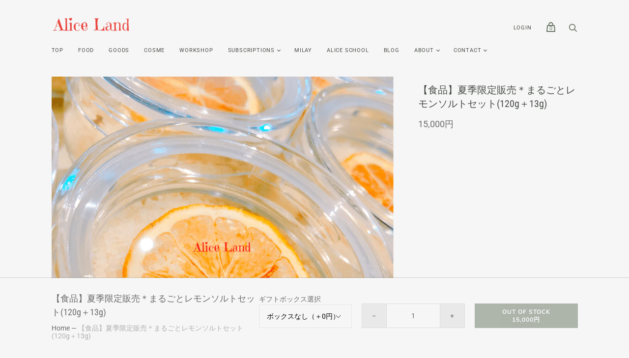

--- FILE ---
content_type: text/html; charset=utf-8
request_url: https://aliceland.jp/en/products/food-lenonsaltset
body_size: 29940
content:
<!doctype html>
<html class="no-js">
  <head>
    <!-- Infinite Options by ShopPad -->
    <script>     
      window.Shoppad = window.Shoppad || {},     
      window.Shoppad.apps = window.Shoppad.apps || {},     
      window.Shoppad.apps.infiniteoptions = window.Shoppad.apps.infiniteoptions || {},     
      window.Shoppad.apps.infiniteoptions.addToCartButton = 'form[action="/cart/add"] .product-menu-buttons-addtocart .product-menu-button';
    </script>
    <!-- Infinite Options Fast Loading Script By ShopPad -->
    <script src="//d1liekpayvooaz.cloudfront.net/apps/customizery/customizery.js?shop=aliceland-jp.myshopify.com"></script>
    <meta charset="utf-8">

    <title>Alice Land -まるごとレモンソルトセット(120g＋13g)　</title>

    
      <meta name="description" content="毎年この時期に、夏の塩分を皆様に美味しくとってもらいたいなー！という気持ちと🍋夏の季節はバッグひとついれておくとお護りになるなあーと🍋夏季限定にて 1年に1度丸ごとレモンキャンペーンと題して皆様に季節限定のレモン施策を出しております！今年は今の時期だけの限定セット販売を開催！！！今回のセット販売は６月末日までの販売となります。ずっと食品ソルト気になってたかたもぜひこの機会にゲットしてみてください♡ご自宅用と持ち運び用、またはご自分用とプレゼント用などとお得に楽しんでいただけるかと存じます＾＾おひとり様何セットでもどうぞ🍋🍋🍋＊＊＊ 原材料 は天日海塩(ハワイ州)の他はレモンのみ。ドライレモンは広島県産レモン。ソルトにもレモンを丸ごと">
    

    

    
      <link rel="canonical" href="https://aliceland.jp/en/products/food-lenonsaltset" />
    

    <meta name="viewport" content="width=device-width">

    















<meta property="og:site_name" content="Alice Land">
<meta property="og:url" content="https://aliceland.jp/en/products/food-lenonsaltset">
<meta property="og:title" content="【食品】夏季限定販売＊まるごとレモンソルトセット(120g＋13g)">
<meta property="og:type" content="website">
<meta property="og:description" content="毎年この時期に、夏の塩分を皆様に美味しくとってもらいたいなー！という気持ちと🍋夏の季節はバッグひとついれておくとお護りになるなあーと🍋夏季限定にて 1年に1度丸ごとレモンキャンペーンと題して皆様に季節限定のレモン施策を出しております！今年は今の時期だけの限定セット販売を開催！！！今回のセット販売は６月末日までの販売となります。ずっと食品ソルト気になってたかたもぜひこの機会にゲットしてみてください♡ご自宅用と持ち運び用、またはご自分用とプレゼント用などとお得に楽しんでいただけるかと存じます＾＾おひとり様何セットでもどうぞ🍋🍋🍋＊＊＊ 原材料 は天日海塩(ハワイ州)の他はレモンのみ。ドライレモンは広島県産レモン。ソルトにもレモンを丸ごと">




    
    
    

    
    
    <meta
      property="og:image"
      content="https://aliceland.jp/cdn/shop/products/c60b0799d0abb2b263efe7b5fa827d56_10e6dc39-18ce-47bd-9b95-5d2fd2e5ca21_1200x1200.png?v=1654599200"
    />
    <meta
      property="og:image:secure_url"
      content="https://aliceland.jp/cdn/shop/products/c60b0799d0abb2b263efe7b5fa827d56_10e6dc39-18ce-47bd-9b95-5d2fd2e5ca21_1200x1200.png?v=1654599200"
    />
    <meta property="og:image:width" content="1200" />
    <meta property="og:image:height" content="1200" />
    
    
    <meta property="og:image:alt" content="Social media image" />
  
















<meta name="twitter:title" content="Alice Land -まるごとレモンソルトセット(120g＋13g)　">
<meta name="twitter:description" content="毎年この時期に、夏の塩分を皆様に美味しくとってもらいたいなー！という気持ちと🍋夏の季節はバッグひとついれておくとお護りになるなあーと🍋夏季限定にて 1年に1度丸ごとレモンキャンペーンと題して皆様に季節限定のレモン施策を出しております！今年は今の時期だけの限定セット販売を開催！！！今回のセット販売は６月末日までの販売となります。ずっと食品ソルト気になってたかたもぜひこの機会にゲットしてみてください♡ご自宅用と持ち運び用、またはご自分用とプレゼント用などとお得に楽しんでいただけるかと存じます＾＾おひとり様何セットでもどうぞ🍋🍋🍋＊＊＊ 原材料 は天日海塩(ハワイ州)の他はレモンのみ。ドライレモンは広島県産レモン。ソルトにもレモンを丸ごと">


    
    
    
      
      
      <meta name="twitter:card" content="summary">
    
    
    <meta
      property="twitter:image"
      content="https://aliceland.jp/cdn/shop/products/c60b0799d0abb2b263efe7b5fa827d56_10e6dc39-18ce-47bd-9b95-5d2fd2e5ca21_1200x1200_crop_center.png?v=1654599200"
    />
    <meta property="twitter:image:width" content="1200" />
    <meta property="twitter:image:height" content="1200" />
    
    
    <meta property="twitter:image:alt" content="Social media image" />
  



    <script>
      document.documentElement.className=document.documentElement.className.replace(/\bno-js\b/,'js');
      if(window.Shopify&&window.Shopify.designMode)document.documentElement.className+=' in-theme-editor';
    </script>

    <link href="//aliceland.jp/cdn/shop/t/2/assets/theme.css?v=143406683937462972351759260446" rel="stylesheet" type="text/css" media="all" />
    
    <link href="//aliceland.jp/cdn/shop/t/2/assets/aliceland.css?v=77751562599879004351616384964" rel="stylesheet" type="text/css" media="all" />

    
        


    <script>window.performance && window.performance.mark && window.performance.mark('shopify.content_for_header.start');</script><meta name="facebook-domain-verification" content="i4tgv7oze0hss93ep1silmjg2rdy3o">
<meta name="facebook-domain-verification" content="ckwjq32cv9fl9568zf58lxcxdqb6kt">
<meta id="shopify-digital-wallet" name="shopify-digital-wallet" content="/51032424622/digital_wallets/dialog">
<meta name="shopify-checkout-api-token" content="fbdbc9ad643d01242ba0f6c129b41bc4">
<meta id="in-context-paypal-metadata" data-shop-id="51032424622" data-venmo-supported="false" data-environment="production" data-locale="en_US" data-paypal-v4="true" data-currency="JPY">
<link rel="alternate" hreflang="x-default" href="https://aliceland.jp/products/food-lenonsaltset">
<link rel="alternate" hreflang="en" href="https://aliceland.jp/en/products/food-lenonsaltset">
<link rel="alternate" type="application/json+oembed" href="https://aliceland.jp/en/products/food-lenonsaltset.oembed">
<script async="async" src="/checkouts/internal/preloads.js?locale=en-JP"></script>
<script id="shopify-features" type="application/json">{"accessToken":"fbdbc9ad643d01242ba0f6c129b41bc4","betas":["rich-media-storefront-analytics"],"domain":"aliceland.jp","predictiveSearch":false,"shopId":51032424622,"locale":"en"}</script>
<script>var Shopify = Shopify || {};
Shopify.shop = "aliceland-jp.myshopify.com";
Shopify.locale = "en";
Shopify.currency = {"active":"JPY","rate":"1.0"};
Shopify.country = "JP";
Shopify.theme = {"name":"Handy","id":115828818094,"schema_name":"Handy","schema_version":"2.10.0","theme_store_id":826,"role":"main"};
Shopify.theme.handle = "null";
Shopify.theme.style = {"id":null,"handle":null};
Shopify.cdnHost = "aliceland.jp/cdn";
Shopify.routes = Shopify.routes || {};
Shopify.routes.root = "/en/";</script>
<script type="module">!function(o){(o.Shopify=o.Shopify||{}).modules=!0}(window);</script>
<script>!function(o){function n(){var o=[];function n(){o.push(Array.prototype.slice.apply(arguments))}return n.q=o,n}var t=o.Shopify=o.Shopify||{};t.loadFeatures=n(),t.autoloadFeatures=n()}(window);</script>
<script id="shop-js-analytics" type="application/json">{"pageType":"product"}</script>
<script defer="defer" async type="module" src="//aliceland.jp/cdn/shopifycloud/shop-js/modules/v2/client.init-shop-cart-sync_DRRuZ9Jb.en.esm.js"></script>
<script defer="defer" async type="module" src="//aliceland.jp/cdn/shopifycloud/shop-js/modules/v2/chunk.common_Bq80O0pE.esm.js"></script>
<script type="module">
  await import("//aliceland.jp/cdn/shopifycloud/shop-js/modules/v2/client.init-shop-cart-sync_DRRuZ9Jb.en.esm.js");
await import("//aliceland.jp/cdn/shopifycloud/shop-js/modules/v2/chunk.common_Bq80O0pE.esm.js");

  window.Shopify.SignInWithShop?.initShopCartSync?.({"fedCMEnabled":true,"windoidEnabled":true});

</script>
<script>(function() {
  var isLoaded = false;
  function asyncLoad() {
    if (isLoaded) return;
    isLoaded = true;
    var urls = ["https:\/\/delivery-date-and-time-picker.amp.tokyo\/script_tags\/cart_attributes.js?shop=aliceland-jp.myshopify.com","\/\/d1liekpayvooaz.cloudfront.net\/apps\/customizery\/customizery.js?shop=aliceland-jp.myshopify.com","https:\/\/cdn.nfcube.com\/instafeed-c8a56f2756e357a4409ef7cdfd85bac7.js?shop=aliceland-jp.myshopify.com"];
    for (var i = 0; i < urls.length; i++) {
      var s = document.createElement('script');
      s.type = 'text/javascript';
      s.async = true;
      s.src = urls[i];
      var x = document.getElementsByTagName('script')[0];
      x.parentNode.insertBefore(s, x);
    }
  };
  if(window.attachEvent) {
    window.attachEvent('onload', asyncLoad);
  } else {
    window.addEventListener('load', asyncLoad, false);
  }
})();</script>
<script id="__st">var __st={"a":51032424622,"offset":32400,"reqid":"49271a87-4f1d-4e69-a959-47d99d302290-1763623981","pageurl":"aliceland.jp\/en\/products\/food-lenonsaltset","u":"90e8071b29bb","p":"product","rtyp":"product","rid":7699465306286};</script>
<script>window.ShopifyPaypalV4VisibilityTracking = true;</script>
<script id="captcha-bootstrap">!function(){'use strict';const t='contact',e='account',n='new_comment',o=[[t,t],['blogs',n],['comments',n],[t,'customer']],c=[[e,'customer_login'],[e,'guest_login'],[e,'recover_customer_password'],[e,'create_customer']],r=t=>t.map((([t,e])=>`form[action*='/${t}']:not([data-nocaptcha='true']) input[name='form_type'][value='${e}']`)).join(','),a=t=>()=>t?[...document.querySelectorAll(t)].map((t=>t.form)):[];function s(){const t=[...o],e=r(t);return a(e)}const i='password',u='form_key',d=['recaptcha-v3-token','g-recaptcha-response','h-captcha-response',i],f=()=>{try{return window.sessionStorage}catch{return}},m='__shopify_v',_=t=>t.elements[u];function p(t,e,n=!1){try{const o=window.sessionStorage,c=JSON.parse(o.getItem(e)),{data:r}=function(t){const{data:e,action:n}=t;return t[m]||n?{data:e,action:n}:{data:t,action:n}}(c);for(const[e,n]of Object.entries(r))t.elements[e]&&(t.elements[e].value=n);n&&o.removeItem(e)}catch(o){console.error('form repopulation failed',{error:o})}}const l='form_type',E='cptcha';function T(t){t.dataset[E]=!0}const w=window,h=w.document,L='Shopify',v='ce_forms',y='captcha';let A=!1;((t,e)=>{const n=(g='f06e6c50-85a8-45c8-87d0-21a2b65856fe',I='https://cdn.shopify.com/shopifycloud/storefront-forms-hcaptcha/ce_storefront_forms_captcha_hcaptcha.v1.5.2.iife.js',D={infoText:'Protected by hCaptcha',privacyText:'Privacy',termsText:'Terms'},(t,e,n)=>{const o=w[L][v],c=o.bindForm;if(c)return c(t,g,e,D).then(n);var r;o.q.push([[t,g,e,D],n]),r=I,A||(h.body.append(Object.assign(h.createElement('script'),{id:'captcha-provider',async:!0,src:r})),A=!0)});var g,I,D;w[L]=w[L]||{},w[L][v]=w[L][v]||{},w[L][v].q=[],w[L][y]=w[L][y]||{},w[L][y].protect=function(t,e){n(t,void 0,e),T(t)},Object.freeze(w[L][y]),function(t,e,n,w,h,L){const[v,y,A,g]=function(t,e,n){const i=e?o:[],u=t?c:[],d=[...i,...u],f=r(d),m=r(i),_=r(d.filter((([t,e])=>n.includes(e))));return[a(f),a(m),a(_),s()]}(w,h,L),I=t=>{const e=t.target;return e instanceof HTMLFormElement?e:e&&e.form},D=t=>v().includes(t);t.addEventListener('submit',(t=>{const e=I(t);if(!e)return;const n=D(e)&&!e.dataset.hcaptchaBound&&!e.dataset.recaptchaBound,o=_(e),c=g().includes(e)&&(!o||!o.value);(n||c)&&t.preventDefault(),c&&!n&&(function(t){try{if(!f())return;!function(t){const e=f();if(!e)return;const n=_(t);if(!n)return;const o=n.value;o&&e.removeItem(o)}(t);const e=Array.from(Array(32),(()=>Math.random().toString(36)[2])).join('');!function(t,e){_(t)||t.append(Object.assign(document.createElement('input'),{type:'hidden',name:u})),t.elements[u].value=e}(t,e),function(t,e){const n=f();if(!n)return;const o=[...t.querySelectorAll(`input[type='${i}']`)].map((({name:t})=>t)),c=[...d,...o],r={};for(const[a,s]of new FormData(t).entries())c.includes(a)||(r[a]=s);n.setItem(e,JSON.stringify({[m]:1,action:t.action,data:r}))}(t,e)}catch(e){console.error('failed to persist form',e)}}(e),e.submit())}));const S=(t,e)=>{t&&!t.dataset[E]&&(n(t,e.some((e=>e===t))),T(t))};for(const o of['focusin','change'])t.addEventListener(o,(t=>{const e=I(t);D(e)&&S(e,y())}));const B=e.get('form_key'),M=e.get(l),P=B&&M;t.addEventListener('DOMContentLoaded',(()=>{const t=y();if(P)for(const e of t)e.elements[l].value===M&&p(e,B);[...new Set([...A(),...v().filter((t=>'true'===t.dataset.shopifyCaptcha))])].forEach((e=>S(e,t)))}))}(h,new URLSearchParams(w.location.search),n,t,e,['guest_login'])})(!0,!0)}();</script>
<script integrity="sha256-52AcMU7V7pcBOXWImdc/TAGTFKeNjmkeM1Pvks/DTgc=" data-source-attribution="shopify.loadfeatures" defer="defer" src="//aliceland.jp/cdn/shopifycloud/storefront/assets/storefront/load_feature-81c60534.js" crossorigin="anonymous"></script>
<script data-source-attribution="shopify.dynamic_checkout.dynamic.init">var Shopify=Shopify||{};Shopify.PaymentButton=Shopify.PaymentButton||{isStorefrontPortableWallets:!0,init:function(){window.Shopify.PaymentButton.init=function(){};var t=document.createElement("script");t.src="https://aliceland.jp/cdn/shopifycloud/portable-wallets/latest/portable-wallets.en.js",t.type="module",document.head.appendChild(t)}};
</script>
<script data-source-attribution="shopify.dynamic_checkout.buyer_consent">
  function portableWalletsHideBuyerConsent(e){var t=document.getElementById("shopify-buyer-consent"),n=document.getElementById("shopify-subscription-policy-button");t&&n&&(t.classList.add("hidden"),t.setAttribute("aria-hidden","true"),n.removeEventListener("click",e))}function portableWalletsShowBuyerConsent(e){var t=document.getElementById("shopify-buyer-consent"),n=document.getElementById("shopify-subscription-policy-button");t&&n&&(t.classList.remove("hidden"),t.removeAttribute("aria-hidden"),n.addEventListener("click",e))}window.Shopify?.PaymentButton&&(window.Shopify.PaymentButton.hideBuyerConsent=portableWalletsHideBuyerConsent,window.Shopify.PaymentButton.showBuyerConsent=portableWalletsShowBuyerConsent);
</script>
<script data-source-attribution="shopify.dynamic_checkout.cart.bootstrap">document.addEventListener("DOMContentLoaded",(function(){function t(){return document.querySelector("shopify-accelerated-checkout-cart, shopify-accelerated-checkout")}if(t())Shopify.PaymentButton.init();else{new MutationObserver((function(e,n){t()&&(Shopify.PaymentButton.init(),n.disconnect())})).observe(document.body,{childList:!0,subtree:!0})}}));
</script>
<link id="shopify-accelerated-checkout-styles" rel="stylesheet" media="screen" href="https://aliceland.jp/cdn/shopifycloud/portable-wallets/latest/accelerated-checkout-backwards-compat.css" crossorigin="anonymous">
<style id="shopify-accelerated-checkout-cart">
        #shopify-buyer-consent {
  margin-top: 1em;
  display: inline-block;
  width: 100%;
}

#shopify-buyer-consent.hidden {
  display: none;
}

#shopify-subscription-policy-button {
  background: none;
  border: none;
  padding: 0;
  text-decoration: underline;
  font-size: inherit;
  cursor: pointer;
}

#shopify-subscription-policy-button::before {
  box-shadow: none;
}

      </style>

<script>window.performance && window.performance.mark && window.performance.mark('shopify.content_for_header.end');</script>
   

<script>window.__pagefly_analytics_settings__={"version":2,"visits":2085,"dashboardVisits":"166","storefrontPassword":"","acceptGDPR":true,"acceptTracking":true,"planMigrated":true,"install_app":"1","klaviyoListKey":"MFNKPU","create_first_product_page":"1","publish_first_product_page":"1","pageflyThemeId":117105819822,"first_visit_pricing_plan":"1","create_first_regular_page":"1","publish_first_regular_page":"1","create_first_blog_post":"1","create_first_collection_page":"1","publish_first_collection_page":"1","publish_first_blog_post":"1","feedbackTriggered":[{"triggeredAt":"2022-04-15T04:57:58.019Z","type":"VIEW_PAGE_NO_TEMPLATE"}]};</script>
 <script>
var ConveyThis_Initializer = class{
	
	static init(params){
		// console.log(params);
		if (typeof params.api_key === "undefined" || params.api_key.length == 0){
			alert("ConveyThis Error: Api key is not specified");
			return;
		}

		let query = "api_key="+params.api_key;
		if (typeof params.is_shopify !== "undefined")
			query += "&is_shopify="+params.is_shopify;
	
		var xhttp = new XMLHttpRequest();

		xhttp.open( 'GET', 'https://app.conveythis.com/code/get/?'+query, true );

		xhttp.onreadystatechange = function() {

			if( xhttp.readyState == 4 && xhttp.status == 200 ) {
				var meta = document.createElement('meta');

				if( xhttp.responseText ) {
					
					let response = JSON.parse(xhttp.responseText);
					// console.log(response);
					if(response.code) {
						ConveyThis_Initializer.insertCode(response.code);
					}
				}
			}
		}
		xhttp.send(query);
	}

	static insertCode(code){

		let element = document.createElement("div");
		element.innerHTML = code;

		let children = element.childNodes;
		// console.log(children);
		
		children.forEach(function(child){
			//console.log(child);
			if(child.nodeName.toUpperCase() == "SCRIPT"){
				let tempScript = document.createElement('script');
				
				if(child.src){
					tempScript.src = child.src;
				}else{
					tempScript.innerHTML = child.innerHTML;
				}
				tempScript.type = "text/javascript";
				document.body.appendChild(tempScript); 
			}else{
				//console.log("no Scr");
				
				if(child.textContent.trim().length > 0 || child.nodeType == 1)
					document.body.appendChild(child); 
			}
		});
	}

};
ConveyThis_Initializer.init({api_key: "pub_fa10be87c7960198d3f8508ac4e4655b", is_shopify: 1});

</script>


































































































<!-- PageFly Header Render begins -->
  
  <script>
    window.addEventListener('load', () => {
      // fallback for gtag when not initialized
      if(typeof window.gtag !== 'function') {
        window.gtag = (str1, str2, obj) => {
        }
      }
    }) 
  </script>
  <!-- PageFly begins loading Google fonts --><link rel="preconnect" href="https://fonts.googleapis.com"><link rel="preconnect" href="https://fonts.gstatic.com" crossorigin><link rel="preload" as="style" fetchpriority="low" href="https://fonts.googleapis.com/css2?family=Playfair+Display:wght@400&family=Lato:wght@400&family=Source+Sans+Pro:wght@400&display=block"><link rel="stylesheet" href="https://fonts.googleapis.com/css2?family=Playfair+Display:wght@400&family=Lato:wght@400&family=Source+Sans+Pro:wght@400&display=block" media="(min-width: 640px)"><link rel="stylesheet" href="https://fonts.googleapis.com/css2?family=Playfair+Display:wght@400&family=Lato:wght@400&family=Source+Sans+Pro:wght@400&display=block" media="print" onload="this.onload=null;this.media='all'"><!-- PageFly ends loading Google fonts -->

<style>.__pf .pf-c-ct,.__pf .pf-c-lt,.__pf .pf-c-rt{align-content:flex-start}.__pf .oh,.pf-sr-only{overflow:hidden}.__pf img,.__pf video{max-width:100%;border:0;vertical-align:middle}.__pf [tabIndex],.__pf button,.__pf input,.__pf select,.__pf textarea{touch-action:manipulation}.__pf:not([data-pf-editor-version=gen-2]) :focus-visible{outline:0!important;box-shadow:none!important}.__pf:not([data-pf-editor-version=gen-2]) :not(input):not(select):not(textarea):not([data-active=true]):focus-visible{border:none!important}.__pf *,.__pf :after,.__pf :before{box-sizing:border-box}.__pf [disabled],.__pf [readonly]{cursor:default}.__pf [data-href],.__pf button:not([data-pf-id]):hover{cursor:pointer}.__pf [disabled]:not([disabled=false]),.pf-dialog svg{pointer-events:none}.__pf [hidden]{display:none!important}.__pf [data-link=inherit]{color:inherit;text-decoration:none}.__pf [data-pf-placeholder]{outline:0;height:auto;display:none;pointer-events:none!important}.__pf .pf-ifr,.__pf [style*="--ratio"] img{height:100%;left:0;top:0;width:100%;position:absolute}.__pf .pf-r,.__pf .pf-r-eh>.pf-c{display:flex}.__pf [style*="--cw"]{padding:0 15px;width:100%;margin:auto;max-width:var(--cw)}.__pf .pf-ifr{border:0}.__pf .pf-bg-lazy{background-image:none!important}.__pf .pf-r{flex-wrap:wrap}.__pf .pf-r-dg{display:grid}.__pf [style*="--c-xs"]{max-width:calc(100%/12*var(--c-xs));flex-basis:calc(100%/12*var(--c-xs))}.__pf [style*="--s-xs"]{margin:0 calc(-1 * var(--s-xs))}.__pf [style*="--s-xs"]>.pf-c{padding:var(--s-xs)}.__pf .pf-r-ew>.pf-c{flex-grow:1;flex-basis:0}.__pf [style*="--ew-xs"]>.pf-c{flex-basis:calc(100% / var(--ew-xs));max-width:calc(100% / var(--ew-xs))}.__pf [style*="--ratio"]{position:relative;padding-bottom:var(--ratio)}.main-content{padding:0}.footer-section,.site-footer,.site-footer-wrapper,main .accent-background+.shopify-section{margin:0}@media (max-width:767.4999px){.__pf .pf-hide{display:none!important}}@media (max-width:1024.4999px) and (min-width:767.5px){.__pf .pf-sm-hide{display:none!important}}@media (max-width:1199.4999px) and (min-width:1024.5px){.__pf .pf-md-hide{display:none!important}}@media (min-width:767.5px){.__pf [style*="--s-sm"]{margin:0 calc(-1 * var(--s-sm))}.__pf [style*="--c-sm"]{max-width:calc(100%/12*var(--c-sm));flex-basis:calc(100%/12*var(--c-sm))}.__pf [style*="--s-sm"]>.pf-c{padding:var(--s-sm)}.__pf [style*="--ew-sm"]>.pf-c{flex-basis:calc(100% / var(--ew-sm));max-width:calc(100% / var(--ew-sm))}}@media (min-width:1024.5px){.__pf [style*="--s-md"]{margin:0 calc(-1 * var(--s-md))}.__pf [style*="--c-md"]{max-width:calc(100%/12*var(--c-md));flex-basis:calc(100%/12*var(--c-md))}.__pf [style*="--s-md"]>.pf-c{padding:var(--s-md)}.__pf [style*="--ew-md"]>.pf-c{flex-basis:calc(100% / var(--ew-md));max-width:calc(100% / var(--ew-md))}}@media (min-width:1199.5px){.__pf [style*="--s-lg"]{margin:0 calc(-1 * var(--s-lg))}.__pf [style*="--c-lg"]{max-width:calc(100%/12*var(--c-lg));flex-basis:calc(100%/12*var(--c-lg))}.__pf [style*="--s-lg"]>.pf-c{padding:var(--s-lg)}.__pf [style*="--ew-lg"]>.pf-c{flex-basis:calc(100% / var(--ew-lg));max-width:calc(100% / var(--ew-lg))}.__pf .pf-lg-hide{display:none!important}}.__pf .pf-r-eh>.pf-c>div{width:100%}.__pf .pf-c-lt{justify-content:flex-start;align-items:flex-start}.__pf .pf-c-ct{justify-content:center;align-items:flex-start}.__pf .pf-c-rt{justify-content:flex-end;align-items:flex-start}.__pf .pf-c-lm{justify-content:flex-start;align-items:center;align-content:center}.__pf .pf-c-cm{justify-content:center;align-items:center;align-content:center}.__pf .pf-c-rm{justify-content:flex-end;align-items:center;align-content:center}.__pf .pf-c-cb,.__pf .pf-c-lb,.__pf .pf-c-rb{align-content:flex-end}.__pf .pf-c-lb{justify-content:flex-start;align-items:flex-end}.__pf .pf-c-cb{justify-content:center;align-items:flex-end}.__pf .pf-c-rb{justify-content:flex-end;align-items:flex-end}.pf-no-border:not(:focus-visible){border:none;outline:0}.pf-sr-only{position:absolute;width:1px;height:1px;padding:0;clip:rect(0,0,0,0);white-space:nowrap;clip-path:inset(50%);border:0}.pf-close-dialog-btn,.pf-dialog{background:0 0;border:none;padding:0}.pf-visibility-hidden{visibility:hidden}.pf-dialog{top:50%;left:50%;transform:translate(-50%,-50%);max-height:min(calc(9/16*100vw),calc(100% - 6px - 2em));-webkit-overflow-scrolling:touch;overflow:hidden;margin:0}.pf-dialog::backdrop{background:rgba(0,0,0,.9);opacity:1}.pf-close-dialog-btn{position:absolute;top:0;right:0;height:16px;margin-bottom:8px;cursor:pointer}.pf-close-dialog-btn:not(:focus-visible){box-shadow:none}.pf-dialog-content{display:block;margin:24px auto auto;width:100%;height:calc(100% - 24px)}.pf-dialog-content>*{width:100%;height:100%;border:0}</style>
<style>@media all{.__pf .pf-gs-button-1,.__pf .pf-gs-button-2,.__pf .pf-gs-button-3{padding:12px 20px;font-size:16px;line-height:16px;letter-spacing:0;margin:0}.__pf{--pf-primary-color:rgb(250, 84, 28);--pf-secondary-color:rgb(121, 103, 192);--pf-foreground-color:rgb(28, 29, 31);--pf-background-color:rgb(244, 245, 250);--pf-primary-font:"Playfair Display";--pf-secondary-font:"Lato";--pf-tertiary-font:"Source Sans Pro"}.__pf .pf-gs-button-1{background-color:#919da9;color:#fff}.__pf .pf-gs-button-2{color:#919da9;border:1px solid #919da9}.__pf .pf-gs-button-3{background-color:#919da9;color:#fff;border-radius:40px}.__pf .pf-gs-button-4{color:#919da9;border-radius:40px;border:1px solid #919da9;padding:12px 20px;margin:0;font-size:16px;line-height:16px;letter-spacing:0}.__pf .pf-gs-button-5,.__pf .pf-gs-button-6{color:#919da9;border-style:solid;border-color:#919da9;padding:12px 20px;font-size:16px;line-height:16px;letter-spacing:0}.__pf .pf-gs-button-5{border-width:0 0 3px;margin:0}.__pf .pf-gs-button-6{border-width:0 3px 3px 0;margin:0}.__pf .pf-gs-icon-1,.__pf .pf-gs-icon-2{background-color:#919da9;color:#fff;padding:8px;margin:0;border-style:none}.__pf .pf-gs-icon-1{border-radius:0}.__pf .pf-gs-icon-2{border-radius:50%}.__pf .pf-gs-icon-3,.__pf .pf-gs-icon-4{background-color:#fff;color:#919da9;padding:8px;margin:0;border:1px solid #919da9}.__pf .pf-gs-icon-4{border-radius:50%}.__pf .pf-gs-icon-5,.__pf .pf-gs-icon-6{background-color:#f5f5f5;color:#919da9;padding:8px;margin:0;border:1px solid #919da9}.__pf .pf-gs-icon-6{border-radius:50%}.__pf .pf-gs-image-1{width:100%}.__pf .pf-gs-image-2{border:3px solid #919da9;width:100%}.__pf .pf-gs-image-3{border:3px solid #919da9;padding:10px;width:100%}.__pf .pf-gs-image-4,.__pf .pf-gs-image-5{border-radius:50%;width:100%}.__pf .pf-gs-image-5{border:3px solid #919da9}.__pf .pf-gs-image-6{border-radius:50%;border:3px solid #919da9;padding:10px;width:100%}.__pf .pf-gs-heading-1,.__pf .pf-gs-heading-2,.__pf .pf-gs-heading-3,.__pf .pf-gs-heading-4,.__pf .pf-gs-heading-5{color:#000;padding:0;margin:18px 0}.__pf .pf-gs-heading-1{font-size:32px}.__pf .pf-gs-heading-2{font-size:24px}.__pf .pf-gs-heading-3{font-size:20px}.__pf .pf-gs-heading-4{font-size:18px}.__pf .pf-gs-heading-5{font-size:16px}.__pf .pf-gs-heading-6{margin:18px 0;font-size:14px;color:#000;padding:0}.__pf .pf-gs-paragraph-1,.__pf .pf-gs-paragraph-2,.__pf .pf-gs-paragraph-3,.__pf .pf-gs-paragraph-4{color:#000;padding:0;margin:16px 0;font-size:16px}.__pf .pf-gs-paragraph-1{text-align:left}.__pf .pf-gs-paragraph-2{text-align:right}.__pf .pf-gs-paragraph-3{text-align:center}.__pf .pf-gs-divider-1{color:#919da9;padding:16px 0;margin:0}.__pf .pf-gs-divider-2{color:#444749;padding:16px 0;margin:0}.__pf .pf-gs-divider-3{color:#b9bfca;padding:16px 0;margin:0}}</style>
<style>.pf-color-scheme-1,.pf-color-scheme-2{--pf-scheme-shadow-color:rgb(0, 0, 0, 0.25)}.pf-color-scheme-1{--pf-scheme-bg-color: ;--pf-scheme-text-color: ;--pf-scheme-btn-bg-color: ;--pf-scheme-btn-text-color: ;--pf-scheme-border-color: ;background-color:var(--pf-scheme-bg-color);background-image:var(--pf-scheme-bg-gradient-color);border-color:var(--pf-scheme-border-color);color:var(--pf-scheme-text-color)}.pf-color-scheme-2,.pf-color-scheme-3{--pf-scheme-btn-text-color:rgb(255, 255, 255);background-color:var(--pf-scheme-bg-color);background-image:var(--pf-scheme-bg-gradient-color);border-color:var(--pf-scheme-border-color);color:var(--pf-scheme-text-color)}.pf-color-scheme-2{--pf-scheme-bg-color:rgba(255, 255, 255, 0);--pf-scheme-text-color:rgb(0, 0, 0);--pf-scheme-btn-bg-color:rgb(145, 157, 169);--pf-scheme-border-color:rgba(0, 0, 0)}.pf-color-scheme-3,.pf-color-scheme-4{--pf-scheme-text-color:rgb(18, 18, 18);--pf-scheme-btn-bg-color:rgb(18, 18, 18);--pf-scheme-border-color:rgb(18, 18, 18)}.pf-color-scheme-3{--pf-scheme-bg-color:rgb(255, 255, 255);--pf-scheme-shadow-color:rgb(18, 18, 18)}.pf-color-scheme-4{--pf-scheme-bg-color:rgb(243, 243, 243);--pf-scheme-btn-text-color:rgb(243, 243, 243);--pf-scheme-shadow-color:rgb(18, 18, 18);background-color:var(--pf-scheme-bg-color);background-image:var(--pf-scheme-bg-gradient-color);border-color:var(--pf-scheme-border-color);color:var(--pf-scheme-text-color)}.pf-color-scheme-5,.pf-color-scheme-6,.pf-color-scheme-7{--pf-scheme-text-color:rgb(255, 255, 255);--pf-scheme-btn-bg-color:rgb(255, 255, 255);--pf-scheme-border-color:rgb(255, 255, 255);--pf-scheme-shadow-color:rgb(18, 18, 18);background-color:var(--pf-scheme-bg-color);background-image:var(--pf-scheme-bg-gradient-color);border-color:var(--pf-scheme-border-color);color:var(--pf-scheme-text-color)}.pf-color-scheme-5{--pf-scheme-bg-color:rgb(36, 40, 51);--pf-scheme-btn-text-color:rgb(0, 0, 0)}.pf-color-scheme-6{--pf-scheme-bg-color:rgb(18, 18, 18);--pf-scheme-btn-text-color:rgb(18, 18, 18)}.pf-color-scheme-7{--pf-scheme-bg-color:rgb(51, 79, 180);--pf-scheme-btn-text-color:rgb(51, 79, 180)}[data-pf-type^=Button]{background-color:var(--pf-scheme-btn-bg-color);background-image:var(--pf-scheme-btn-bg-gradient-color);color:var(--pf-scheme-btn-text-color)}@media all{.__pf .pf-button-2,.__pf .pf-button-3,.__pf .pf-button-4{padding:12px 20px;margin:0;font-size:16px;line-height:16px;letter-spacing:0}.__pf .pf-button-2{background-color:#919da9;color:#fff}.__pf .pf-button-3{color:#919da9;border:1px solid #919da9}.__pf .pf-button-4{background-color:#919da9;color:#fff;border-radius:40px}.__pf .pf-button-5{color:#919da9;border-radius:40px;border:1px solid #919da9;padding:12px 20px;margin:0;font-size:16px;line-height:16px;letter-spacing:0}.__pf .pf-button-6,.__pf .pf-button-7{color:#919da9;border-style:solid;border-color:#919da9;margin:0;font-size:16px;line-height:16px;letter-spacing:0;padding:12px 20px}.__pf .pf-button-6{border-width:0 0 3px}.__pf .pf-button-7{border-width:0 3px 3px 0}.__pf .pf-button-8{background-color:#919da9;color:#fff;padding:12px 20px}.__pf .pf-icon-1,.__pf .pf-text-1,.__pf .pf-text-6,.__pf .pf-text-7,.pf-icon2-1,.pf-icon2-2,.pf-icon2-3,.pf-icon2-4,.pf-icon2-5,.pf-icon2-6,.pf-icon2-7{background-color:var(--pf-scheme-bg-color);color:var(--pf-scheme-text-color)}.__pf .pf-icon-2,.__pf .pf-icon-3{background-color:#919da9;color:#fff;padding:8px;margin:0;border-style:none}.__pf .pf-icon-2{border-radius:0}.__pf .pf-icon-3{border-radius:50%}.__pf .pf-icon-4,.__pf .pf-icon-5{background-color:#fff;color:#919da9;padding:8px;margin:0;border:1px solid #919da9}.__pf .pf-icon-5{border-radius:50%}.__pf .pf-icon-6,.__pf .pf-icon-7{background-color:#f5f5f5;color:#919da9;padding:8px;margin:0;border:1px solid #919da9}.__pf .pf-icon-7{border-radius:50%}.__pf .pf-text-2,.__pf .pf-text-3,.__pf .pf-text-4,.__pf .pf-text-5{color:#000;padding:0;margin:16px 0;font-size:16px}.__pf .pf-text-2{text-align:left}.__pf .pf-text-3{text-align:right}.__pf .pf-text-4{text-align:center}.__pf .pf-divider-1{color:var(--pf-scheme-text-color)}.__pf .pf-divider-2{color:#919da9;padding:16px 0;margin:0}.__pf .pf-divider-3{color:#444749;padding:16px 0;margin:0}.__pf .pf-divider-4{color:#b9bfca;padding:16px 0;margin:0}.__pf .pf-heading-1-h1,.__pf .pf-heading-1-h2,.__pf .pf-heading-1-h3,.__pf .pf-heading-1-h4,.__pf .pf-heading-1-h5,.__pf .pf-heading-1-h6{color:var(--pf-scheme-text-color);background-color:var(--pf-scheme-bg-color)}.__pf .pf-heading-2-h1,.__pf .pf-heading-2-h2,.__pf .pf-heading-2-h3,.__pf .pf-heading-2-h4,.__pf .pf-heading-2-h5,.__pf .pf-heading-2-h6{margin:18px 0;font-size:32px;color:#000;padding:0}.__pf .pf-heading-3-h1,.__pf .pf-heading-3-h2,.__pf .pf-heading-3-h3,.__pf .pf-heading-3-h4,.__pf .pf-heading-3-h5,.__pf .pf-heading-3-h6{margin:18px 0;font-size:24px;color:#000;padding:0}.__pf .pf-heading-4-h1,.__pf .pf-heading-4-h2,.__pf .pf-heading-4-h3,.__pf .pf-heading-4-h4,.__pf .pf-heading-4-h5,.__pf .pf-heading-4-h6{margin:18px 0;font-size:20px;color:#000;padding:0}.__pf .pf-heading-5-h1,.__pf .pf-heading-5-h2,.__pf .pf-heading-5-h3,.__pf .pf-heading-5-h4,.__pf .pf-heading-5-h5,.__pf .pf-heading-5-h6{margin:18px 0;font-size:18px;color:#000;padding:0}.__pf .pf-heading-6-h1,.__pf .pf-heading-6-h2,.__pf .pf-heading-6-h3,.__pf .pf-heading-6-h4,.__pf .pf-heading-6-h5,.__pf .pf-heading-6-h6{margin:18px 0;font-size:16px;color:#000;padding:0}.__pf .pf-heading-7-h1,.__pf .pf-heading-7-h2,.__pf .pf-heading-7-h3,.__pf .pf-heading-7-h4,.__pf .pf-heading-7-h5,.__pf .pf-heading-7-h6{margin:18px 0;font-size:14px;color:#000;padding:0}.__pf .pf-image-2{width:100%}.__pf .pf-image-3{border:3px solid #919da9;width:100%}.__pf .pf-image-4{border:3px solid #919da9;padding:10px;width:100%}.__pf .pf-image-5,.__pf .pf-image-6{border-radius:50%;width:100%}.__pf .pf-image-6{border:3px solid #919da9}.__pf .pf-image-7{border-radius:50%;border:3px solid #919da9;padding:10px;width:100%}.__pf .pf-field-1,.__pf .pf-field-2,.__pf .pf-field-3,.__pf .pf-field-4,.__pf .pf-field-5,.__pf .pf-field-6{background-color:#fdfdfd;border:.66px solid #8a8a8a;border-radius:8px;padding:6px 12px}}</style>
<style id="pf-shopify-font">div.__pf {--pf-shopify-font-family-font-title: "Roboto Condensed", sans-serif;
        --pf-shopify-font-style-font-title: normal;
        --pf-shopify-font-weight-font-title: 400;
--pf-shopify-font-family-font-body: Roboto, sans-serif;
        --pf-shopify-font-style-font-body: normal;
        --pf-shopify-font-weight-font-body: 400;
--pf-shopify-font-family-font-label: Muli, sans-serif;
        --pf-shopify-font-style-font-label: normal;
        --pf-shopify-font-weight-font-label: 400;}</style>
<link rel="stylesheet" href="//aliceland.jp/cdn/shop/t/2/assets/pagefly-animation.css?v=35569424405882025761722965131" media="print" onload="this.media='all'">



<style>.bIaXH,.cpmRjY{position:relative}.kQwaPS{--pf-sample-color:#5d6b82;--pf-border-color:#d1d5db}.bIaXH:empty{display:initial}.cpmRjY{padding:20px 0}.gVincu>span:last-child{line-height:inherit;display:block;margin-right:0!important}</style><!-- PageFly Header Render ends --><!-- BEGIN app block: shopify://apps/pagefly-page-builder/blocks/app-embed/83e179f7-59a0-4589-8c66-c0dddf959200 -->

<!-- BEGIN app snippet: pagefly-cro-ab-testing-main -->







<script>
  ;(function () {
    const url = new URL(window.location)
    const viewParam = url.searchParams.get('view')
    if (viewParam && viewParam.includes('variant-pf-')) {
      url.searchParams.set('pf_v', viewParam)
      url.searchParams.delete('view')
      window.history.replaceState({}, '', url)
    }
  })()
</script>



<script type='module'>
  
  window.PAGEFLY_CRO = window.PAGEFLY_CRO || {}

  window.PAGEFLY_CRO['data_debug'] = {
    original_template_suffix: "pf-1399fc3b",
    allow_ab_test: false,
    ab_test_start_time: 0,
    ab_test_end_time: 0,
    today_date_time: 1763623981000,
  }
  window.PAGEFLY_CRO['GA4'] = { enabled: false}
</script>

<!-- END app snippet -->








  <script src='https://cdn.shopify.com/extensions/019aa026-72ed-7e4b-992f-e4fe22c7c8f0/pagefly-page-builder-197/assets/pagefly-helper.js' defer='defer'></script>

  <script src='https://cdn.shopify.com/extensions/019aa026-72ed-7e4b-992f-e4fe22c7c8f0/pagefly-page-builder-197/assets/pagefly-general-helper.js' defer='defer'></script>

  <script src='https://cdn.shopify.com/extensions/019aa026-72ed-7e4b-992f-e4fe22c7c8f0/pagefly-page-builder-197/assets/pagefly-snap-slider.js' defer='defer'></script>

  <script src='https://cdn.shopify.com/extensions/019aa026-72ed-7e4b-992f-e4fe22c7c8f0/pagefly-page-builder-197/assets/pagefly-slideshow-v3.js' defer='defer'></script>

  <script src='https://cdn.shopify.com/extensions/019aa026-72ed-7e4b-992f-e4fe22c7c8f0/pagefly-page-builder-197/assets/pagefly-slideshow-v4.js' defer='defer'></script>

  <script src='https://cdn.shopify.com/extensions/019aa026-72ed-7e4b-992f-e4fe22c7c8f0/pagefly-page-builder-197/assets/pagefly-glider.js' defer='defer'></script>

  <script src='https://cdn.shopify.com/extensions/019aa026-72ed-7e4b-992f-e4fe22c7c8f0/pagefly-page-builder-197/assets/pagefly-slideshow-v1-v2.js' defer='defer'></script>

  <script src='https://cdn.shopify.com/extensions/019aa026-72ed-7e4b-992f-e4fe22c7c8f0/pagefly-page-builder-197/assets/pagefly-product-media.js' defer='defer'></script>

  <script src='https://cdn.shopify.com/extensions/019aa026-72ed-7e4b-992f-e4fe22c7c8f0/pagefly-page-builder-197/assets/pagefly-product.js' defer='defer'></script>


<script id='pagefly-helper-data' type='application/json'>
  {
    "page_optimization": {
      "assets_prefetching": false
    },
    "elements_asset_mapper": {
      "Accordion": "https://cdn.shopify.com/extensions/019aa026-72ed-7e4b-992f-e4fe22c7c8f0/pagefly-page-builder-197/assets/pagefly-accordion.js",
      "Accordion3": "https://cdn.shopify.com/extensions/019aa026-72ed-7e4b-992f-e4fe22c7c8f0/pagefly-page-builder-197/assets/pagefly-accordion3.js",
      "CountDown": "https://cdn.shopify.com/extensions/019aa026-72ed-7e4b-992f-e4fe22c7c8f0/pagefly-page-builder-197/assets/pagefly-countdown.js",
      "GMap1": "https://cdn.shopify.com/extensions/019aa026-72ed-7e4b-992f-e4fe22c7c8f0/pagefly-page-builder-197/assets/pagefly-gmap.js",
      "GMap2": "https://cdn.shopify.com/extensions/019aa026-72ed-7e4b-992f-e4fe22c7c8f0/pagefly-page-builder-197/assets/pagefly-gmap.js",
      "GMapBasicV2": "https://cdn.shopify.com/extensions/019aa026-72ed-7e4b-992f-e4fe22c7c8f0/pagefly-page-builder-197/assets/pagefly-gmap.js",
      "GMapAdvancedV2": "https://cdn.shopify.com/extensions/019aa026-72ed-7e4b-992f-e4fe22c7c8f0/pagefly-page-builder-197/assets/pagefly-gmap.js",
      "HTML.Video": "https://cdn.shopify.com/extensions/019aa026-72ed-7e4b-992f-e4fe22c7c8f0/pagefly-page-builder-197/assets/pagefly-htmlvideo.js",
      "HTML.Video2": "https://cdn.shopify.com/extensions/019aa026-72ed-7e4b-992f-e4fe22c7c8f0/pagefly-page-builder-197/assets/pagefly-htmlvideo2.js",
      "HTML.Video3": "https://cdn.shopify.com/extensions/019aa026-72ed-7e4b-992f-e4fe22c7c8f0/pagefly-page-builder-197/assets/pagefly-htmlvideo2.js",
      "BackgroundVideo": "https://cdn.shopify.com/extensions/019aa026-72ed-7e4b-992f-e4fe22c7c8f0/pagefly-page-builder-197/assets/pagefly-htmlvideo2.js",
      "Instagram": "https://cdn.shopify.com/extensions/019aa026-72ed-7e4b-992f-e4fe22c7c8f0/pagefly-page-builder-197/assets/pagefly-instagram.js",
      "Instagram2": "https://cdn.shopify.com/extensions/019aa026-72ed-7e4b-992f-e4fe22c7c8f0/pagefly-page-builder-197/assets/pagefly-instagram.js",
      "Insta3": "https://cdn.shopify.com/extensions/019aa026-72ed-7e4b-992f-e4fe22c7c8f0/pagefly-page-builder-197/assets/pagefly-instagram3.js",
      "Tabs": "https://cdn.shopify.com/extensions/019aa026-72ed-7e4b-992f-e4fe22c7c8f0/pagefly-page-builder-197/assets/pagefly-tab.js",
      "Tabs3": "https://cdn.shopify.com/extensions/019aa026-72ed-7e4b-992f-e4fe22c7c8f0/pagefly-page-builder-197/assets/pagefly-tab3.js",
      "ProductBox": "https://cdn.shopify.com/extensions/019aa026-72ed-7e4b-992f-e4fe22c7c8f0/pagefly-page-builder-197/assets/pagefly-cart.js",
      "FBPageBox2": "https://cdn.shopify.com/extensions/019aa026-72ed-7e4b-992f-e4fe22c7c8f0/pagefly-page-builder-197/assets/pagefly-facebook.js",
      "FBLikeButton2": "https://cdn.shopify.com/extensions/019aa026-72ed-7e4b-992f-e4fe22c7c8f0/pagefly-page-builder-197/assets/pagefly-facebook.js",
      "TwitterFeed2": "https://cdn.shopify.com/extensions/019aa026-72ed-7e4b-992f-e4fe22c7c8f0/pagefly-page-builder-197/assets/pagefly-twitter.js",
      "Paragraph4": "https://cdn.shopify.com/extensions/019aa026-72ed-7e4b-992f-e4fe22c7c8f0/pagefly-page-builder-197/assets/pagefly-paragraph4.js",

      "AliReviews": "https://cdn.shopify.com/extensions/019aa026-72ed-7e4b-992f-e4fe22c7c8f0/pagefly-page-builder-197/assets/pagefly-3rd-elements.js",
      "BackInStock": "https://cdn.shopify.com/extensions/019aa026-72ed-7e4b-992f-e4fe22c7c8f0/pagefly-page-builder-197/assets/pagefly-3rd-elements.js",
      "GloboBackInStock": "https://cdn.shopify.com/extensions/019aa026-72ed-7e4b-992f-e4fe22c7c8f0/pagefly-page-builder-197/assets/pagefly-3rd-elements.js",
      "GrowaveWishlist": "https://cdn.shopify.com/extensions/019aa026-72ed-7e4b-992f-e4fe22c7c8f0/pagefly-page-builder-197/assets/pagefly-3rd-elements.js",
      "InfiniteOptionsShopPad": "https://cdn.shopify.com/extensions/019aa026-72ed-7e4b-992f-e4fe22c7c8f0/pagefly-page-builder-197/assets/pagefly-3rd-elements.js",
      "InkybayProductPersonalizer": "https://cdn.shopify.com/extensions/019aa026-72ed-7e4b-992f-e4fe22c7c8f0/pagefly-page-builder-197/assets/pagefly-3rd-elements.js",
      "LimeSpot": "https://cdn.shopify.com/extensions/019aa026-72ed-7e4b-992f-e4fe22c7c8f0/pagefly-page-builder-197/assets/pagefly-3rd-elements.js",
      "Loox": "https://cdn.shopify.com/extensions/019aa026-72ed-7e4b-992f-e4fe22c7c8f0/pagefly-page-builder-197/assets/pagefly-3rd-elements.js",
      "Opinew": "https://cdn.shopify.com/extensions/019aa026-72ed-7e4b-992f-e4fe22c7c8f0/pagefly-page-builder-197/assets/pagefly-3rd-elements.js",
      "Powr": "https://cdn.shopify.com/extensions/019aa026-72ed-7e4b-992f-e4fe22c7c8f0/pagefly-page-builder-197/assets/pagefly-3rd-elements.js",
      "ProductReviews": "https://cdn.shopify.com/extensions/019aa026-72ed-7e4b-992f-e4fe22c7c8f0/pagefly-page-builder-197/assets/pagefly-3rd-elements.js",
      "PushOwl": "https://cdn.shopify.com/extensions/019aa026-72ed-7e4b-992f-e4fe22c7c8f0/pagefly-page-builder-197/assets/pagefly-3rd-elements.js",
      "ReCharge": "https://cdn.shopify.com/extensions/019aa026-72ed-7e4b-992f-e4fe22c7c8f0/pagefly-page-builder-197/assets/pagefly-3rd-elements.js",
      "Rivyo": "https://cdn.shopify.com/extensions/019aa026-72ed-7e4b-992f-e4fe22c7c8f0/pagefly-page-builder-197/assets/pagefly-3rd-elements.js",
      "TrackingMore": "https://cdn.shopify.com/extensions/019aa026-72ed-7e4b-992f-e4fe22c7c8f0/pagefly-page-builder-197/assets/pagefly-3rd-elements.js",
      "Vitals": "https://cdn.shopify.com/extensions/019aa026-72ed-7e4b-992f-e4fe22c7c8f0/pagefly-page-builder-197/assets/pagefly-3rd-elements.js",
      "Wiser": "https://cdn.shopify.com/extensions/019aa026-72ed-7e4b-992f-e4fe22c7c8f0/pagefly-page-builder-197/assets/pagefly-3rd-elements.js"
    },
    "custom_elements_mapper": {
      "pf-click-action-element": "https://cdn.shopify.com/extensions/019aa026-72ed-7e4b-992f-e4fe22c7c8f0/pagefly-page-builder-197/assets/pagefly-click-action-element.js",
      "pf-dialog-element": "https://cdn.shopify.com/extensions/019aa026-72ed-7e4b-992f-e4fe22c7c8f0/pagefly-page-builder-197/assets/pagefly-dialog-element.js"
    }
  }
</script>


<!-- END app block --><link href="https://monorail-edge.shopifysvc.com" rel="dns-prefetch">
<script>(function(){if ("sendBeacon" in navigator && "performance" in window) {try {var session_token_from_headers = performance.getEntriesByType('navigation')[0].serverTiming.find(x => x.name == '_s').description;} catch {var session_token_from_headers = undefined;}var session_cookie_matches = document.cookie.match(/_shopify_s=([^;]*)/);var session_token_from_cookie = session_cookie_matches && session_cookie_matches.length === 2 ? session_cookie_matches[1] : "";var session_token = session_token_from_headers || session_token_from_cookie || "";function handle_abandonment_event(e) {var entries = performance.getEntries().filter(function(entry) {return /monorail-edge.shopifysvc.com/.test(entry.name);});if (!window.abandonment_tracked && entries.length === 0) {window.abandonment_tracked = true;var currentMs = Date.now();var navigation_start = performance.timing.navigationStart;var payload = {shop_id: 51032424622,url: window.location.href,navigation_start,duration: currentMs - navigation_start,session_token,page_type: "product"};window.navigator.sendBeacon("https://monorail-edge.shopifysvc.com/v1/produce", JSON.stringify({schema_id: "online_store_buyer_site_abandonment/1.1",payload: payload,metadata: {event_created_at_ms: currentMs,event_sent_at_ms: currentMs}}));}}window.addEventListener('pagehide', handle_abandonment_event);}}());</script>
<script id="web-pixels-manager-setup">(function e(e,d,r,n,o){if(void 0===o&&(o={}),!Boolean(null===(a=null===(i=window.Shopify)||void 0===i?void 0:i.analytics)||void 0===a?void 0:a.replayQueue)){var i,a;window.Shopify=window.Shopify||{};var t=window.Shopify;t.analytics=t.analytics||{};var s=t.analytics;s.replayQueue=[],s.publish=function(e,d,r){return s.replayQueue.push([e,d,r]),!0};try{self.performance.mark("wpm:start")}catch(e){}var l=function(){var e={modern:/Edge?\/(1{2}[4-9]|1[2-9]\d|[2-9]\d{2}|\d{4,})\.\d+(\.\d+|)|Firefox\/(1{2}[4-9]|1[2-9]\d|[2-9]\d{2}|\d{4,})\.\d+(\.\d+|)|Chrom(ium|e)\/(9{2}|\d{3,})\.\d+(\.\d+|)|(Maci|X1{2}).+ Version\/(15\.\d+|(1[6-9]|[2-9]\d|\d{3,})\.\d+)([,.]\d+|)( \(\w+\)|)( Mobile\/\w+|) Safari\/|Chrome.+OPR\/(9{2}|\d{3,})\.\d+\.\d+|(CPU[ +]OS|iPhone[ +]OS|CPU[ +]iPhone|CPU IPhone OS|CPU iPad OS)[ +]+(15[._]\d+|(1[6-9]|[2-9]\d|\d{3,})[._]\d+)([._]\d+|)|Android:?[ /-](13[3-9]|1[4-9]\d|[2-9]\d{2}|\d{4,})(\.\d+|)(\.\d+|)|Android.+Firefox\/(13[5-9]|1[4-9]\d|[2-9]\d{2}|\d{4,})\.\d+(\.\d+|)|Android.+Chrom(ium|e)\/(13[3-9]|1[4-9]\d|[2-9]\d{2}|\d{4,})\.\d+(\.\d+|)|SamsungBrowser\/([2-9]\d|\d{3,})\.\d+/,legacy:/Edge?\/(1[6-9]|[2-9]\d|\d{3,})\.\d+(\.\d+|)|Firefox\/(5[4-9]|[6-9]\d|\d{3,})\.\d+(\.\d+|)|Chrom(ium|e)\/(5[1-9]|[6-9]\d|\d{3,})\.\d+(\.\d+|)([\d.]+$|.*Safari\/(?![\d.]+ Edge\/[\d.]+$))|(Maci|X1{2}).+ Version\/(10\.\d+|(1[1-9]|[2-9]\d|\d{3,})\.\d+)([,.]\d+|)( \(\w+\)|)( Mobile\/\w+|) Safari\/|Chrome.+OPR\/(3[89]|[4-9]\d|\d{3,})\.\d+\.\d+|(CPU[ +]OS|iPhone[ +]OS|CPU[ +]iPhone|CPU IPhone OS|CPU iPad OS)[ +]+(10[._]\d+|(1[1-9]|[2-9]\d|\d{3,})[._]\d+)([._]\d+|)|Android:?[ /-](13[3-9]|1[4-9]\d|[2-9]\d{2}|\d{4,})(\.\d+|)(\.\d+|)|Mobile Safari.+OPR\/([89]\d|\d{3,})\.\d+\.\d+|Android.+Firefox\/(13[5-9]|1[4-9]\d|[2-9]\d{2}|\d{4,})\.\d+(\.\d+|)|Android.+Chrom(ium|e)\/(13[3-9]|1[4-9]\d|[2-9]\d{2}|\d{4,})\.\d+(\.\d+|)|Android.+(UC? ?Browser|UCWEB|U3)[ /]?(15\.([5-9]|\d{2,})|(1[6-9]|[2-9]\d|\d{3,})\.\d+)\.\d+|SamsungBrowser\/(5\.\d+|([6-9]|\d{2,})\.\d+)|Android.+MQ{2}Browser\/(14(\.(9|\d{2,})|)|(1[5-9]|[2-9]\d|\d{3,})(\.\d+|))(\.\d+|)|K[Aa][Ii]OS\/(3\.\d+|([4-9]|\d{2,})\.\d+)(\.\d+|)/},d=e.modern,r=e.legacy,n=navigator.userAgent;return n.match(d)?"modern":n.match(r)?"legacy":"unknown"}(),u="modern"===l?"modern":"legacy",c=(null!=n?n:{modern:"",legacy:""})[u],f=function(e){return[e.baseUrl,"/wpm","/b",e.hashVersion,"modern"===e.buildTarget?"m":"l",".js"].join("")}({baseUrl:d,hashVersion:r,buildTarget:u}),m=function(e){var d=e.version,r=e.bundleTarget,n=e.surface,o=e.pageUrl,i=e.monorailEndpoint;return{emit:function(e){var a=e.status,t=e.errorMsg,s=(new Date).getTime(),l=JSON.stringify({metadata:{event_sent_at_ms:s},events:[{schema_id:"web_pixels_manager_load/3.1",payload:{version:d,bundle_target:r,page_url:o,status:a,surface:n,error_msg:t},metadata:{event_created_at_ms:s}}]});if(!i)return console&&console.warn&&console.warn("[Web Pixels Manager] No Monorail endpoint provided, skipping logging."),!1;try{return self.navigator.sendBeacon.bind(self.navigator)(i,l)}catch(e){}var u=new XMLHttpRequest;try{return u.open("POST",i,!0),u.setRequestHeader("Content-Type","text/plain"),u.send(l),!0}catch(e){return console&&console.warn&&console.warn("[Web Pixels Manager] Got an unhandled error while logging to Monorail."),!1}}}}({version:r,bundleTarget:l,surface:e.surface,pageUrl:self.location.href,monorailEndpoint:e.monorailEndpoint});try{o.browserTarget=l,function(e){var d=e.src,r=e.async,n=void 0===r||r,o=e.onload,i=e.onerror,a=e.sri,t=e.scriptDataAttributes,s=void 0===t?{}:t,l=document.createElement("script"),u=document.querySelector("head"),c=document.querySelector("body");if(l.async=n,l.src=d,a&&(l.integrity=a,l.crossOrigin="anonymous"),s)for(var f in s)if(Object.prototype.hasOwnProperty.call(s,f))try{l.dataset[f]=s[f]}catch(e){}if(o&&l.addEventListener("load",o),i&&l.addEventListener("error",i),u)u.appendChild(l);else{if(!c)throw new Error("Did not find a head or body element to append the script");c.appendChild(l)}}({src:f,async:!0,onload:function(){if(!function(){var e,d;return Boolean(null===(d=null===(e=window.Shopify)||void 0===e?void 0:e.analytics)||void 0===d?void 0:d.initialized)}()){var d=window.webPixelsManager.init(e)||void 0;if(d){var r=window.Shopify.analytics;r.replayQueue.forEach((function(e){var r=e[0],n=e[1],o=e[2];d.publishCustomEvent(r,n,o)})),r.replayQueue=[],r.publish=d.publishCustomEvent,r.visitor=d.visitor,r.initialized=!0}}},onerror:function(){return m.emit({status:"failed",errorMsg:"".concat(f," has failed to load")})},sri:function(e){var d=/^sha384-[A-Za-z0-9+/=]+$/;return"string"==typeof e&&d.test(e)}(c)?c:"",scriptDataAttributes:o}),m.emit({status:"loading"})}catch(e){m.emit({status:"failed",errorMsg:(null==e?void 0:e.message)||"Unknown error"})}}})({shopId: 51032424622,storefrontBaseUrl: "https://aliceland.jp",extensionsBaseUrl: "https://extensions.shopifycdn.com/cdn/shopifycloud/web-pixels-manager",monorailEndpoint: "https://monorail-edge.shopifysvc.com/unstable/produce_batch",surface: "storefront-renderer",enabledBetaFlags: ["2dca8a86"],webPixelsConfigList: [{"id":"1574600878","configuration":"{\"focusDuration\":\"3\"}","eventPayloadVersion":"v1","runtimeContext":"STRICT","scriptVersion":"5267644d2647fc677b620ee257b1625c","type":"APP","apiClientId":1743893,"privacyPurposes":["ANALYTICS","SALE_OF_DATA"],"dataSharingAdjustments":{"protectedCustomerApprovalScopes":[]}},{"id":"118128814","configuration":"{\"pixel_id\":\"2051180688374213\",\"pixel_type\":\"facebook_pixel\",\"metaapp_system_user_token\":\"-\"}","eventPayloadVersion":"v1","runtimeContext":"OPEN","scriptVersion":"ca16bc87fe92b6042fbaa3acc2fbdaa6","type":"APP","apiClientId":2329312,"privacyPurposes":["ANALYTICS","MARKETING","SALE_OF_DATA"],"dataSharingAdjustments":{"protectedCustomerApprovalScopes":["read_customer_address","read_customer_email","read_customer_name","read_customer_personal_data","read_customer_phone"]}},{"id":"shopify-app-pixel","configuration":"{}","eventPayloadVersion":"v1","runtimeContext":"STRICT","scriptVersion":"0450","apiClientId":"shopify-pixel","type":"APP","privacyPurposes":["ANALYTICS","MARKETING"]},{"id":"shopify-custom-pixel","eventPayloadVersion":"v1","runtimeContext":"LAX","scriptVersion":"0450","apiClientId":"shopify-pixel","type":"CUSTOM","privacyPurposes":["ANALYTICS","MARKETING"]}],isMerchantRequest: false,initData: {"shop":{"name":"Alice Land","paymentSettings":{"currencyCode":"JPY"},"myshopifyDomain":"aliceland-jp.myshopify.com","countryCode":"JP","storefrontUrl":"https:\/\/aliceland.jp\/en"},"customer":null,"cart":null,"checkout":null,"productVariants":[{"price":{"amount":15000.0,"currencyCode":"JPY"},"product":{"title":"【食品】夏季限定販売＊まるごとレモンソルトセット(120g＋13g)","vendor":"aliceland-jp","id":"7699465306286","untranslatedTitle":"【食品】夏季限定販売＊まるごとレモンソルトセット(120g＋13g)","url":"\/en\/products\/food-lenonsaltset","type":"オリジナルソルト"},"id":"43003519533230","image":{"src":"\/\/aliceland.jp\/cdn\/shop\/products\/c60b0799d0abb2b263efe7b5fa827d56_10e6dc39-18ce-47bd-9b95-5d2fd2e5ca21.png?v=1654599200"},"sku":"","title":"Default Title","untranslatedTitle":"Default Title"}],"purchasingCompany":null},},"https://aliceland.jp/cdn","ae1676cfwd2530674p4253c800m34e853cb",{"modern":"","legacy":""},{"shopId":"51032424622","storefrontBaseUrl":"https:\/\/aliceland.jp","extensionBaseUrl":"https:\/\/extensions.shopifycdn.com\/cdn\/shopifycloud\/web-pixels-manager","surface":"storefront-renderer","enabledBetaFlags":"[\"2dca8a86\"]","isMerchantRequest":"false","hashVersion":"ae1676cfwd2530674p4253c800m34e853cb","publish":"custom","events":"[[\"page_viewed\",{}],[\"product_viewed\",{\"productVariant\":{\"price\":{\"amount\":15000.0,\"currencyCode\":\"JPY\"},\"product\":{\"title\":\"【食品】夏季限定販売＊まるごとレモンソルトセット(120g＋13g)\",\"vendor\":\"aliceland-jp\",\"id\":\"7699465306286\",\"untranslatedTitle\":\"【食品】夏季限定販売＊まるごとレモンソルトセット(120g＋13g)\",\"url\":\"\/en\/products\/food-lenonsaltset\",\"type\":\"オリジナルソルト\"},\"id\":\"43003519533230\",\"image\":{\"src\":\"\/\/aliceland.jp\/cdn\/shop\/products\/c60b0799d0abb2b263efe7b5fa827d56_10e6dc39-18ce-47bd-9b95-5d2fd2e5ca21.png?v=1654599200\"},\"sku\":\"\",\"title\":\"Default Title\",\"untranslatedTitle\":\"Default Title\"}}]]"});</script><script>
  window.ShopifyAnalytics = window.ShopifyAnalytics || {};
  window.ShopifyAnalytics.meta = window.ShopifyAnalytics.meta || {};
  window.ShopifyAnalytics.meta.currency = 'JPY';
  var meta = {"product":{"id":7699465306286,"gid":"gid:\/\/shopify\/Product\/7699465306286","vendor":"aliceland-jp","type":"オリジナルソルト","variants":[{"id":43003519533230,"price":1500000,"name":"【食品】夏季限定販売＊まるごとレモンソルトセット(120g＋13g)","public_title":null,"sku":""}],"remote":false},"page":{"pageType":"product","resourceType":"product","resourceId":7699465306286}};
  for (var attr in meta) {
    window.ShopifyAnalytics.meta[attr] = meta[attr];
  }
</script>
<script class="analytics">
  (function () {
    var customDocumentWrite = function(content) {
      var jquery = null;

      if (window.jQuery) {
        jquery = window.jQuery;
      } else if (window.Checkout && window.Checkout.$) {
        jquery = window.Checkout.$;
      }

      if (jquery) {
        jquery('body').append(content);
      }
    };

    var hasLoggedConversion = function(token) {
      if (token) {
        return document.cookie.indexOf('loggedConversion=' + token) !== -1;
      }
      return false;
    }

    var setCookieIfConversion = function(token) {
      if (token) {
        var twoMonthsFromNow = new Date(Date.now());
        twoMonthsFromNow.setMonth(twoMonthsFromNow.getMonth() + 2);

        document.cookie = 'loggedConversion=' + token + '; expires=' + twoMonthsFromNow;
      }
    }

    var trekkie = window.ShopifyAnalytics.lib = window.trekkie = window.trekkie || [];
    if (trekkie.integrations) {
      return;
    }
    trekkie.methods = [
      'identify',
      'page',
      'ready',
      'track',
      'trackForm',
      'trackLink'
    ];
    trekkie.factory = function(method) {
      return function() {
        var args = Array.prototype.slice.call(arguments);
        args.unshift(method);
        trekkie.push(args);
        return trekkie;
      };
    };
    for (var i = 0; i < trekkie.methods.length; i++) {
      var key = trekkie.methods[i];
      trekkie[key] = trekkie.factory(key);
    }
    trekkie.load = function(config) {
      trekkie.config = config || {};
      trekkie.config.initialDocumentCookie = document.cookie;
      var first = document.getElementsByTagName('script')[0];
      var script = document.createElement('script');
      script.type = 'text/javascript';
      script.onerror = function(e) {
        var scriptFallback = document.createElement('script');
        scriptFallback.type = 'text/javascript';
        scriptFallback.onerror = function(error) {
                var Monorail = {
      produce: function produce(monorailDomain, schemaId, payload) {
        var currentMs = new Date().getTime();
        var event = {
          schema_id: schemaId,
          payload: payload,
          metadata: {
            event_created_at_ms: currentMs,
            event_sent_at_ms: currentMs
          }
        };
        return Monorail.sendRequest("https://" + monorailDomain + "/v1/produce", JSON.stringify(event));
      },
      sendRequest: function sendRequest(endpointUrl, payload) {
        // Try the sendBeacon API
        if (window && window.navigator && typeof window.navigator.sendBeacon === 'function' && typeof window.Blob === 'function' && !Monorail.isIos12()) {
          var blobData = new window.Blob([payload], {
            type: 'text/plain'
          });

          if (window.navigator.sendBeacon(endpointUrl, blobData)) {
            return true;
          } // sendBeacon was not successful

        } // XHR beacon

        var xhr = new XMLHttpRequest();

        try {
          xhr.open('POST', endpointUrl);
          xhr.setRequestHeader('Content-Type', 'text/plain');
          xhr.send(payload);
        } catch (e) {
          console.log(e);
        }

        return false;
      },
      isIos12: function isIos12() {
        return window.navigator.userAgent.lastIndexOf('iPhone; CPU iPhone OS 12_') !== -1 || window.navigator.userAgent.lastIndexOf('iPad; CPU OS 12_') !== -1;
      }
    };
    Monorail.produce('monorail-edge.shopifysvc.com',
      'trekkie_storefront_load_errors/1.1',
      {shop_id: 51032424622,
      theme_id: 115828818094,
      app_name: "storefront",
      context_url: window.location.href,
      source_url: "//aliceland.jp/cdn/s/trekkie.storefront.308893168db1679b4a9f8a086857af995740364f.min.js"});

        };
        scriptFallback.async = true;
        scriptFallback.src = '//aliceland.jp/cdn/s/trekkie.storefront.308893168db1679b4a9f8a086857af995740364f.min.js';
        first.parentNode.insertBefore(scriptFallback, first);
      };
      script.async = true;
      script.src = '//aliceland.jp/cdn/s/trekkie.storefront.308893168db1679b4a9f8a086857af995740364f.min.js';
      first.parentNode.insertBefore(script, first);
    };
    trekkie.load(
      {"Trekkie":{"appName":"storefront","development":false,"defaultAttributes":{"shopId":51032424622,"isMerchantRequest":null,"themeId":115828818094,"themeCityHash":"1051936334282734275","contentLanguage":"en","currency":"JPY","eventMetadataId":"8c166ca0-a61a-4932-8a76-e4566f2220f9"},"isServerSideCookieWritingEnabled":true,"monorailRegion":"shop_domain","enabledBetaFlags":["f0df213a"]},"Session Attribution":{},"S2S":{"facebookCapiEnabled":true,"source":"trekkie-storefront-renderer","apiClientId":580111}}
    );

    var loaded = false;
    trekkie.ready(function() {
      if (loaded) return;
      loaded = true;

      window.ShopifyAnalytics.lib = window.trekkie;

      var originalDocumentWrite = document.write;
      document.write = customDocumentWrite;
      try { window.ShopifyAnalytics.merchantGoogleAnalytics.call(this); } catch(error) {};
      document.write = originalDocumentWrite;

      window.ShopifyAnalytics.lib.page(null,{"pageType":"product","resourceType":"product","resourceId":7699465306286,"shopifyEmitted":true});

      var match = window.location.pathname.match(/checkouts\/(.+)\/(thank_you|post_purchase)/)
      var token = match? match[1]: undefined;
      if (!hasLoggedConversion(token)) {
        setCookieIfConversion(token);
        window.ShopifyAnalytics.lib.track("Viewed Product",{"currency":"JPY","variantId":43003519533230,"productId":7699465306286,"productGid":"gid:\/\/shopify\/Product\/7699465306286","name":"【食品】夏季限定販売＊まるごとレモンソルトセット(120g＋13g)","price":"15000","sku":"","brand":"aliceland-jp","variant":null,"category":"オリジナルソルト","nonInteraction":true,"remote":false},undefined,undefined,{"shopifyEmitted":true});
      window.ShopifyAnalytics.lib.track("monorail:\/\/trekkie_storefront_viewed_product\/1.1",{"currency":"JPY","variantId":43003519533230,"productId":7699465306286,"productGid":"gid:\/\/shopify\/Product\/7699465306286","name":"【食品】夏季限定販売＊まるごとレモンソルトセット(120g＋13g)","price":"15000","sku":"","brand":"aliceland-jp","variant":null,"category":"オリジナルソルト","nonInteraction":true,"remote":false,"referer":"https:\/\/aliceland.jp\/en\/products\/food-lenonsaltset"});
      }
    });


        var eventsListenerScript = document.createElement('script');
        eventsListenerScript.async = true;
        eventsListenerScript.src = "//aliceland.jp/cdn/shopifycloud/storefront/assets/shop_events_listener-3da45d37.js";
        document.getElementsByTagName('head')[0].appendChild(eventsListenerScript);

})();</script>
<script
  defer
  src="https://aliceland.jp/cdn/shopifycloud/perf-kit/shopify-perf-kit-2.1.2.min.js"
  data-application="storefront-renderer"
  data-shop-id="51032424622"
  data-render-region="gcp-us-central1"
  data-page-type="product"
  data-theme-instance-id="115828818094"
  data-theme-name="Handy"
  data-theme-version="2.10.0"
  data-monorail-region="shop_domain"
  data-resource-timing-sampling-rate="10"
  data-shs="true"
  data-shs-beacon="true"
  data-shs-export-with-fetch="true"
  data-shs-logs-sample-rate="1"
></script>
</head> 

  <body class="page-template-product.pf-1399fc3b">
    
      <div id="shopify-section-pxs-announcement-bar" class="shopify-section"><script
  type="application/json"
  data-section-type="pxs-announcement-bar"
  data-section-id="pxs-announcement-bar"
></script>












  </div>
      <div id="shopify-section-static-header" class="shopify-section site-header"><script
  type="application/json"
  data-section-id="static-header"
  data-section-type="static-header"
  data-section-data>
  {
    "settings": {"logo":"\/\/aliceland.jp\/cdn\/shop\/files\/AliceLand_800cafe8-cdb9-4dc8-9c3f-cd584ef83910.png?v=1616491905","logo_width":"","mobile_logo":"\/\/aliceland.jp\/cdn\/shop\/files\/F5333F.png?v=1613984888","mobile_logo_width":"","menu":"main-menu"}
  }
</script>

<div class="site-header-wrapper">
  <div class="mobilenav-toggle">
    
<svg class="" width="27" height="17" viewBox="0 0 27 17" xmlns="http://www.w3.org/2000/svg">
  <g fill="currentColor" fill-rule="evenodd">
    <path d="M10.212 3H0v2h9.33a8.21 8.21 0 0 1 .882-2zM9.026 8H0v2h9.434a8.307 8.307 0 0 1-.408-2zm2.197 5H0v2h14.056a8.323 8.323 0 0 1-2.833-2z"/>
    <path d="M22.595 11.417A6.607 6.607 0 0 0 24 7.333a6.62 6.62 0 0 0-1.953-4.713A6.617 6.617 0 0 0 17.333.667c-1.78 0-3.455.693-4.713 1.953a6.62 6.62 0 0 0-1.953 4.713 6.62 6.62 0 0 0 1.953 4.714A6.617 6.617 0 0 0 17.333 14c1.5 0 2.92-.497 4.084-1.405l3.494 3.493 1.178-1.177-3.494-3.494zm-5.262.916a4.97 4.97 0 0 1-3.535-1.464 4.965 4.965 0 0 1-1.465-3.536c0-1.335.52-2.59 1.465-3.535a4.963 4.963 0 0 1 3.535-1.465c1.336 0 2.591.52 3.535 1.465a4.965 4.965 0 0 1 1.465 3.535c0 1.336-.52 2.592-1.465 3.536a4.966 4.966 0 0 1-3.535 1.464z"/>
  </g>
</svg>










    <a class="mobilenav-toggle-link" href="#site-mobilenav" data-mobilenav-toggle></a>
  </div>

  
  <a class="site-logo" href="/en">
    <h1 class="site-logo-header">
      
        
        
        
        

  

  <img
    
      src="//aliceland.jp/cdn/shop/files/AliceLand_800cafe8-cdb9-4dc8-9c3f-cd584ef83910_1200x300.png?v=1616491905"
    
    alt="Alice Land"

    
      data-rimg
      srcset="//aliceland.jp/cdn/shop/files/AliceLand_800cafe8-cdb9-4dc8-9c3f-cd584ef83910_1200x300.png?v=1616491905 1x"
    

    class="site-logo-image"
    
    
  >





        
        
        
        

  

  <img
    
      src="//aliceland.jp/cdn/shop/files/F5333F_160x160.png?v=1613984888"
    
    alt="Alice Land"

    
      data-rimg
      srcset="//aliceland.jp/cdn/shop/files/F5333F_160x160.png?v=1613984888 1x, //aliceland.jp/cdn/shop/files/F5333F_320x320.png?v=1613984888 2x, //aliceland.jp/cdn/shop/files/F5333F_480x480.png?v=1613984888 3x, //aliceland.jp/cdn/shop/files/F5333F_640x640.png?v=1613984888 4x"
    

    class="site-logo-image-mobile"
    
    
  >




      
    </h1>
  </a>

  
  <nav class="site-navigation">
    

<ul class="navmenu navmenu-depth-1 ">

  
    












    
    
    

    
      <li class="navmenu-item navmenu-id-top">
        <a class="navmenu-link" href="/en">Top</a>
      </li>
    
  
    












    
    
    

    
      <li class="navmenu-item navmenu-id-food">
        <a class="navmenu-link" href="/en/collections/food">Food</a>
      </li>
    
  
    












    
    
    

    
      <li class="navmenu-item navmenu-id-goods">
        <a class="navmenu-link" href="/en/collections/goods">Goods</a>
      </li>
    
  
    












    
    
    

    
      <li class="navmenu-item navmenu-id-cosme">
        <a class="navmenu-link" href="/en/collections/cosme">Cosme</a>
      </li>
    
  
    












    
    
    

    
      <li class="navmenu-item navmenu-id-workshop">
        <a class="navmenu-link" href="/en/collections/workshop">Workshop</a>
      </li>
    
  
    












    
    
    

    
      <li class="navmenu-item navmenu-item-parent navmenu-id-subscriptions"
        
        data-nav-trigger
        aria-haspopup="true"
        aria-controls="menu-item-subscription"
        aria-expanded="false"
      >
        <a class="navmenu-link navmenu-link-parent" href="/en/pages/online-salon">
          subscriptions

          
            <div class="navmenu-arrow-toggle">
              <div class="navmenu-arrow"></div>
            </div>
          
        </a>
        
          

<ul class="navmenu navmenu-depth-2 navmenu-submenu">

  
    












    
    
    

    
      <li class="navmenu-item navmenu-id-online-salon">
        <a class="navmenu-link" href="/en/pages/online-salon">online salon</a>
      </li>
    
  
    












    
    
    

    
      <li class="navmenu-item navmenu-id-食品-竹塩-いろは塩-定期購入">
        <a class="navmenu-link" href="/en/pages/irohashio-subscription">【食品】竹塩「いろは塩」定期購入</a>
      </li>
    
  
    












    
    
    

    
      <li class="navmenu-item navmenu-id-alice-land-subscription">
        <a class="navmenu-link" href="/en/pages/subscription">Alice Land Subscription</a>
      </li>
    
  
    












    
    
    

    
      <li class="navmenu-item navmenu-id-salt-that-connects-with-the-real-you-regular-purchase-food">
        <a class="navmenu-link" href="/en/pages/2753-2">Salt that connects with the real you *Regular purchase (food)</a>
      </li>
    
  
    












    
    
    

    
      <li class="navmenu-item navmenu-id-your-own-flower-essence-blend-bottle-subscription">
        <a class="navmenu-link" href="/en/pages/2965-2">Your own Flower Essence *Blend bottle subscription</a>
      </li>
    
  
    












    
    
    

    
      <li class="navmenu-item navmenu-id-food-gochiso-salt-mini-bottle-13g-subscription">
        <a class="navmenu-link" href="/en/pages/subscription-feastsalt">[Food] Gochiso Salt Mini Bottle (13g) Subscription</a>
      </li>
    
  
    












    
    
    

    
      <li class="navmenu-item navmenu-id-星と連動するレメディ定期講座">
        <a class="navmenu-link" href="/en/pages/bach-flower-essence-subscription">星と連動するレメディ定期講座</a>
      </li>
    
  
    












    
    
    

    
      <li class="navmenu-item navmenu-id-meditation-subscription">
        <a class="navmenu-link" href="/en/pages/meditation-subscription">meditation subscription</a>
      </li>
    
  

  
</ul>

        
      </li>
    
  
    












    
    
    

    
      <li class="navmenu-item navmenu-id-milay">
        <a class="navmenu-link" href="https://milay.theshop.jp/">Milay</a>
      </li>
    
  
    












    
    
    

    
      <li class="navmenu-item navmenu-id-alice-school">
        <a class="navmenu-link" href="https://sites.google.com/view/alice-school/">alice school</a>
      </li>
    
  
    












    
    
    

    
      <li class="navmenu-item navmenu-id-blog">
        <a class="navmenu-link" href="/en/blogs/news">blog</a>
      </li>
    
  
    












    
    
    

    
      <li class="navmenu-item navmenu-item-parent navmenu-id-about"
        
        data-nav-trigger
        aria-haspopup="true"
        aria-controls="menu-item-about"
        aria-expanded="false"
      >
        <a class="navmenu-link navmenu-link-parent" href="/en/pages/about-us">
          About

          
            <div class="navmenu-arrow-toggle">
              <div class="navmenu-arrow"></div>
            </div>
          
        </a>
        
          

<ul class="navmenu navmenu-depth-2 navmenu-submenu">

  
    












    
    
    

    
      <li class="navmenu-item navmenu-id-about-us">
        <a class="navmenu-link" href="/en/pages/about-us">about us</a>
      </li>
    
  
    












    
    
    

    
      <li class="navmenu-item navmenu-id-alice-land-family">
        <a class="navmenu-link" href="/en/pages/aliceland-family">Alice Land Family</a>
      </li>
    
  

  
</ul>

        
      </li>
    
  
    












    
    
    

    
      <li class="navmenu-item navmenu-item-parent navmenu-id-contact"
        
        data-nav-trigger
        aria-haspopup="true"
        aria-controls="menu-item-contact"
        aria-expanded="false"
      >
        <a class="navmenu-link navmenu-link-parent" href="/en/pages/contactus">
          Contact

          
            <div class="navmenu-arrow-toggle">
              <div class="navmenu-arrow"></div>
            </div>
          
        </a>
        
          

<ul class="navmenu navmenu-depth-2 navmenu-submenu">

  
    












    
    
    

    
      <li class="navmenu-item navmenu-id-contact">
        <a class="navmenu-link" href="/en/pages/contactus">contact</a>
      </li>
    
  
    












    
    
    

    
      <li class="navmenu-item navmenu-id-faq">
        <a class="navmenu-link" href="/en/pages/faq">FAQ</a>
      </li>
    
  

  
</ul>

        
      </li>
    
  

  
    
      <li class="navmenu-item navmenu-mobile-account navmenu-id-account">
        <a class="navmenu-link" href="/en/account/login">Login</a>
      </li>
      
        <li class="navmenu-item navmenu-mobile-account navmenu-id-register">
          <a class="navmenu-link" href="/en/account/register">Register</a>
        </li>
      
    
  
</ul>


    <div class="site-navigation-overlay"></div>
  </nav>

  
  <div class="site-actions">
    
      <div class="site-actions-account">
        
          <a href="/en/account/login" id="customer_login_link">Login</a>
        
      </div>
    

    <div class="site-actions-cart" data-header-site-actions-cart>
      <a href="/en/cart" aria-label="View cart">
        
<svg class="" xmlns="http://www.w3.org/2000/svg" width="18" height="20" viewBox="0 0 18 20">
  <path fill="currentColor" fill-rule="evenodd" d="M9 18v2H.77c-.214 0-.422-.09-.567-.248-.145-.158-.218-.37-.2-.586L1.03 6.86c.035-.404.364-.706.77-.706h2.314V4.872C4.114 2.186 6.306 0 9 0s4.886 2.186 4.886 4.872v1.282H16.2c.406 0 .735.302.77.705l1.027 12.306c.018.216-.055.428-.2.586-.145.158-.353.248-.568.248H9v-2H2l.852-10H9V0v8h6.148L16 18H9zM6 4.89V6h6V4.89C12 3.295 10.654 2 9 2S6 3.296 6 4.89z"/>
</svg>










        <span class="site-actions-cart-label " data-cart-item-count>0</span>
      </a>
    </div>

    <div class="site-actions-search">
      <a href="/en/search" aria-label="Search">
<svg class="" width="20px" height="20px" viewBox="0 0 20 20" version="1.1" xmlns="http://www.w3.org/2000/svg" xmlns:xlink="http://www.w3.org/1999/xlink">
  <path fill="currentColor" d="M18.2779422,16.9108333 L13.7837755,12.4166667 C14.6912755,11.2533333 15.1887755,9.8325 15.1887755,8.33333333 C15.1887755,6.5525 14.4946088,4.87833333 13.2354422,3.62 C11.9771088,2.36 10.3029422,1.66666667 8.52210884,1.66666667 C6.74127551,1.66666667 5.06710884,2.36 3.80877551,3.62 C2.54960884,4.87833333 1.85544218,6.5525 1.85544218,8.33333333 C1.85544218,10.1141667 2.54960884,11.7883333 3.80877551,13.0466667 C5.06710884,14.3066667 6.74127551,15 8.52210884,15 C10.0212755,15 11.4421088,14.5033333 12.6054422,13.595 L17.0996088,18.0883333 L18.2779422,16.9108333 L18.2779422,16.9108333 Z M8.52210884,13.3333333 C7.18627551,13.3333333 5.93127551,12.8133333 4.98710884,11.8691667 C4.04210884,10.925 3.52210884,9.66916667 3.52210884,8.33333333 C3.52210884,6.99833333 4.04210884,5.7425 4.98710884,4.79833333 C5.93127551,3.85333333 7.18627551,3.33333333 8.52210884,3.33333333 C9.85794218,3.33333333 11.1129422,3.85333333 12.0571088,4.79833333 C13.0021088,5.7425 13.5221088,6.99833333 13.5221088,8.33333333 C13.5221088,9.66916667 13.0021088,10.925 12.0571088,11.8691667 C11.1129422,12.8133333 9.85794218,13.3333333 8.52210884,13.3333333 L8.52210884,13.3333333 Z"></path>
</svg>









</a>
    </div>
  </div>
</div>


<div id="site-mobilenav" class="mobilenav">
  <div class="mobilenav-panel" data-mobilenav-animator>
    <div class="mobilenav-panel-content">
      <form class="mobilenav-search" action="/en/search">
        <div class="mobilenav-search-icon">
<svg class="" width="20px" height="20px" viewBox="0 0 20 20" version="1.1" xmlns="http://www.w3.org/2000/svg" xmlns:xlink="http://www.w3.org/1999/xlink">
  <path fill="currentColor" d="M18.2779422,16.9108333 L13.7837755,12.4166667 C14.6912755,11.2533333 15.1887755,9.8325 15.1887755,8.33333333 C15.1887755,6.5525 14.4946088,4.87833333 13.2354422,3.62 C11.9771088,2.36 10.3029422,1.66666667 8.52210884,1.66666667 C6.74127551,1.66666667 5.06710884,2.36 3.80877551,3.62 C2.54960884,4.87833333 1.85544218,6.5525 1.85544218,8.33333333 C1.85544218,10.1141667 2.54960884,11.7883333 3.80877551,13.0466667 C5.06710884,14.3066667 6.74127551,15 8.52210884,15 C10.0212755,15 11.4421088,14.5033333 12.6054422,13.595 L17.0996088,18.0883333 L18.2779422,16.9108333 L18.2779422,16.9108333 Z M8.52210884,13.3333333 C7.18627551,13.3333333 5.93127551,12.8133333 4.98710884,11.8691667 C4.04210884,10.925 3.52210884,9.66916667 3.52210884,8.33333333 C3.52210884,6.99833333 4.04210884,5.7425 4.98710884,4.79833333 C5.93127551,3.85333333 7.18627551,3.33333333 8.52210884,3.33333333 C9.85794218,3.33333333 11.1129422,3.85333333 12.0571088,4.79833333 C13.0021088,5.7425 13.5221088,6.99833333 13.5221088,8.33333333 C13.5221088,9.66916667 13.0021088,10.925 12.0571088,11.8691667 C11.1129422,12.8133333 9.85794218,13.3333333 8.52210884,13.3333333 L8.52210884,13.3333333 Z"></path>
</svg>









</div>

        <input
          class="mobilenav-search-input"
          aria-label="Search"
          type="text"
          placeholder="Search"
          name="q"
          autocomplete="off"
          value="">

        <a class="mobilenav-search-cancel">Cancel</a>
      </form>

      <div class="mobilenav-meganav" data-meganav-mobile-target></div>

      <nav class="mobilenav-navigation">
        

<ul class="navmenu navmenu-depth-1 ">

  
    












    
    
    

    
      <li class="navmenu-item navmenu-id-top">
        <a class="navmenu-link" href="/en">Top</a>
      </li>
    
  
    












    
    
    

    
      <li class="navmenu-item navmenu-id-food">
        <a class="navmenu-link" href="/en/collections/food">Food</a>
      </li>
    
  
    












    
    
    

    
      <li class="navmenu-item navmenu-id-goods">
        <a class="navmenu-link" href="/en/collections/goods">Goods</a>
      </li>
    
  
    












    
    
    

    
      <li class="navmenu-item navmenu-id-cosme">
        <a class="navmenu-link" href="/en/collections/cosme">Cosme</a>
      </li>
    
  
    












    
    
    

    
      <li class="navmenu-item navmenu-id-workshop">
        <a class="navmenu-link" href="/en/collections/workshop">Workshop</a>
      </li>
    
  
    












    
    
    

    
      <li class="navmenu-item navmenu-item-parent navmenu-id-subscriptions"
        
        data-nav-trigger
        aria-haspopup="true"
        aria-controls="menu-item-subscription"
        aria-expanded="false"
      >
        <a class="navmenu-link navmenu-link-parent" href="/en/pages/online-salon">
          subscriptions

          
            <div class="navmenu-arrow-toggle">
              <div class="navmenu-arrow"></div>
            </div>
          
        </a>
        
          

<ul class="navmenu navmenu-depth-2 navmenu-submenu">

  
    












    
    
    

    
      <li class="navmenu-item navmenu-id-online-salon">
        <a class="navmenu-link" href="/en/pages/online-salon">online salon</a>
      </li>
    
  
    












    
    
    

    
      <li class="navmenu-item navmenu-id-食品-竹塩-いろは塩-定期購入">
        <a class="navmenu-link" href="/en/pages/irohashio-subscription">【食品】竹塩「いろは塩」定期購入</a>
      </li>
    
  
    












    
    
    

    
      <li class="navmenu-item navmenu-id-alice-land-subscription">
        <a class="navmenu-link" href="/en/pages/subscription">Alice Land Subscription</a>
      </li>
    
  
    












    
    
    

    
      <li class="navmenu-item navmenu-id-salt-that-connects-with-the-real-you-regular-purchase-food">
        <a class="navmenu-link" href="/en/pages/2753-2">Salt that connects with the real you *Regular purchase (food)</a>
      </li>
    
  
    












    
    
    

    
      <li class="navmenu-item navmenu-id-your-own-flower-essence-blend-bottle-subscription">
        <a class="navmenu-link" href="/en/pages/2965-2">Your own Flower Essence *Blend bottle subscription</a>
      </li>
    
  
    












    
    
    

    
      <li class="navmenu-item navmenu-id-food-gochiso-salt-mini-bottle-13g-subscription">
        <a class="navmenu-link" href="/en/pages/subscription-feastsalt">[Food] Gochiso Salt Mini Bottle (13g) Subscription</a>
      </li>
    
  
    












    
    
    

    
      <li class="navmenu-item navmenu-id-星と連動するレメディ定期講座">
        <a class="navmenu-link" href="/en/pages/bach-flower-essence-subscription">星と連動するレメディ定期講座</a>
      </li>
    
  
    












    
    
    

    
      <li class="navmenu-item navmenu-id-meditation-subscription">
        <a class="navmenu-link" href="/en/pages/meditation-subscription">meditation subscription</a>
      </li>
    
  

  
</ul>

        
      </li>
    
  
    












    
    
    

    
      <li class="navmenu-item navmenu-id-milay">
        <a class="navmenu-link" href="https://milay.theshop.jp/">Milay</a>
      </li>
    
  
    












    
    
    

    
      <li class="navmenu-item navmenu-id-alice-school">
        <a class="navmenu-link" href="https://sites.google.com/view/alice-school/">alice school</a>
      </li>
    
  
    












    
    
    

    
      <li class="navmenu-item navmenu-id-blog">
        <a class="navmenu-link" href="/en/blogs/news">blog</a>
      </li>
    
  
    












    
    
    

    
      <li class="navmenu-item navmenu-item-parent navmenu-id-about"
        
        data-nav-trigger
        aria-haspopup="true"
        aria-controls="menu-item-about"
        aria-expanded="false"
      >
        <a class="navmenu-link navmenu-link-parent" href="/en/pages/about-us">
          About

          
            <div class="navmenu-arrow-toggle">
              <div class="navmenu-arrow"></div>
            </div>
          
        </a>
        
          

<ul class="navmenu navmenu-depth-2 navmenu-submenu">

  
    












    
    
    

    
      <li class="navmenu-item navmenu-id-about-us">
        <a class="navmenu-link" href="/en/pages/about-us">about us</a>
      </li>
    
  
    












    
    
    

    
      <li class="navmenu-item navmenu-id-alice-land-family">
        <a class="navmenu-link" href="/en/pages/aliceland-family">Alice Land Family</a>
      </li>
    
  

  
</ul>

        
      </li>
    
  
    












    
    
    

    
      <li class="navmenu-item navmenu-item-parent navmenu-id-contact"
        
        data-nav-trigger
        aria-haspopup="true"
        aria-controls="menu-item-contact"
        aria-expanded="false"
      >
        <a class="navmenu-link navmenu-link-parent" href="/en/pages/contactus">
          Contact

          
            <div class="navmenu-arrow-toggle">
              <div class="navmenu-arrow"></div>
            </div>
          
        </a>
        
          

<ul class="navmenu navmenu-depth-2 navmenu-submenu">

  
    












    
    
    

    
      <li class="navmenu-item navmenu-id-contact">
        <a class="navmenu-link" href="/en/pages/contactus">contact</a>
      </li>
    
  
    












    
    
    

    
      <li class="navmenu-item navmenu-id-faq">
        <a class="navmenu-link" href="/en/pages/faq">FAQ</a>
      </li>
    
  

  
</ul>

        
      </li>
    
  

  
    
      <li class="navmenu-item navmenu-mobile-account navmenu-id-account">
        <a class="navmenu-link" href="/en/account/login">Login</a>
      </li>
      
        <li class="navmenu-item navmenu-mobile-account navmenu-id-register">
          <a class="navmenu-link" href="/en/account/register">Register</a>
        </li>
      
    
  
</ul>

      </nav>
    </div>

    <div class="mobilenav-contactbar" data-contactbar-mobile-target></div>
  </div>

  <div
    class="mobilenav-overlay"
    data-mobilenav-animator
    aria-label="Close">
    
<svg class="" xmlns="http://www.w3.org/2000/svg" width="16" height="15" viewBox="0 0 16 15">
  <path fill="currentColor" fill-rule="evenodd" d="M15 1.218L13.78 0 7.5 6.282 1.22 0 0 1.218 6.282 7.5 0 13.782 1.22 15 7.5 8.718 13.78 15 15 13.782 8.718 7.5"/>
</svg>










  </div>
</div>


  













  

  













  

  













  

  













  

  













  

  













  

  













  

  













  

  













  

  













  

  













  


</div>
      <div class="header-minicart">
  <script
    type="application/json"
    data-section-id="null"
    data-section-type="header-minicart"
  ></script>

  <div class="header-minicart-drawer minicart-wrapper" data-header-minicart-drawer>
    <div class="header-minicart-header">
      <h2 class="header-minicart-heading" data-header-minicart-title="My cart">
        My cart (0)
      </h2>

      <button
        class="header-minicart-slideout-dismiss"
        type="button"
        aria-label="Close"
        data-site-header-minicart-dismiss
      >
<svg class="" xmlns="http://www.w3.org/2000/svg" width="16" height="15" viewBox="0 0 16 15">
  <path fill="currentColor" fill-rule="evenodd" d="M15 1.218L13.78 0 7.5 6.282 1.22 0 0 1.218 6.282 7.5 0 13.782 1.22 15 7.5 8.718 13.78 15 15 13.782 8.718 7.5"/>
</svg>









</button>
    </div>
    <div class="header-minicart-content-loading">
      <div class="spinner"></div>
    </div>
    <div class="header-minicart-content" data-cart-items></div>
    <div class="header-minicart-footer">
      <div class="header-minicart-footer-wrapper">
        <div
          class="header-minicart-discounts"
          data-cart-discounts-simplified
        ></div>

        <div
          class="header-minicart-interactions"
        >
          
          
          
          
          <a></a>
          <a href="/en/cart" class="product-menu-button product-menu-button-primary">
              <span>
                Checkout
              </span>
            <span class="money" data-cart-subtotal></span>
          </a>
        </div>
      </div>
    </div>
  </div>
</div>

      <div id="shopify-section-static-contactbar" class="shopify-section contactbar"><script
  type="application/json"
  data-section-id="static-contactbar"
  data-section-type="static-contactbar"
  data-section-data>
  {
    "trigger": "",
    "api_key": ""
  }
</script><div class="contactbar-layout" data-contactbar-clone-source data-nav-trigger>

  

  <div class="contactbar-items ">
    <div class="contactbar-items-layout">
      

      
        <div class="contactbar-item">
          <a class="contactbar-item-link" href="mailto:info@aliceland.jp"></a>
          <div class="contactbar-item-contents">
            <div class="contactbar-item-icon">
<svg class="" width="20" height="20" viewBox="0 0 20 20" xmlns="http://www.w3.org/2000/svg">
  <path fill="currentColor" d="M18.339 3H1.665C.75 3 0 3.728 0 4.626v9.752C0 15.272.748 16 1.665 16h16.67c.917 0 1.665-.728 1.665-1.622V4.626C20.004 3.728 19.256 3 18.339 3zm-.45 1.085L9.998 10.57 2.115 4.085h15.774zM1.11 14.247V4.675l5.86 4.817-5.86 4.755zm.913.668l5.809-4.713 1.807 1.487a.57.57 0 0 0 .716 0l1.811-1.487 5.817 4.713H2.023zm16.871-.67l-5.863-4.753 5.863-4.82v9.572z" fill-rule="evenodd"/>
</svg>









</div>
            <div class="contactbar-item-label">Contact</div>
            <div class="contactbar-item-value">info@aliceland.jp</div>
          </div>
        </div>
      

      
        <div class="contactbar-item">
          <a class="contactbar-item-link" href="#" data-contactbar-info-trigger></a>
          <div class="contactbar-item-contents">
            <div class="contactbar-item-icon">
<svg class="" width="20" height="20" viewBox="0 0 20 20" xmlns="http://www.w3.org/2000/svg">
  <path fill="currentColor" d="M.987 9.5A9.028 9.028 0 0 1 9.5.987v1.74h1V.987A9.028 9.028 0 0 1 19.013 9.5h-1.74v1h1.74a9.028 9.028 0 0 1-8.513 8.513v-1.74h-1v1.74A9.028 9.028 0 0 1 .987 10.5h1.74v-1H.987zM10 20c5.523 0 10-4.477 10-10S15.523 0 10 0 0 4.477 0 10s4.477 10 10 10zM7.626 7.374l-.707.707L10 11.16l4.899-4.898-.707-.707L10 9.747 7.626 7.374z" fill-rule="evenodd"/>
</svg>









</div>
            <div class="contactbar-item-label">Store info</div>
            <div class="contactbar-item-value"><p>Business days:Monday-Friday</p><p> Business hours:10:00-19:00</p></div>
          </div>
        </div>
      

      
        <div class="contactbar-item">
          <a class="contactbar-item-link" href="https://maps.google.com/?saddr=Current+Location&daddr=Alice%20Land%20Co.,%20Ltd.%202-27-9%20Kitazawa,%20Setagaya-ku,%20Tokyo%20155-0031" target="_blank"></a>
          <div class="contactbar-item-contents">
            <div class="contactbar-item-icon">
<svg class="" width="20" height="20" viewBox="0 0 20 20" xmlns="http://www.w3.org/2000/svg">
  <path fill="currentColor" d="M16.484 16.933L10 13.597l-6.484 3.336L10 3.589l6.484 13.344zM19 19.522L10 1 1 19.522l9-4.63 9 4.63z" fill-rule="evenodd"/>
</svg>









</div>
            <div class="contactbar-item-label">Directions</div>
            <div class="contactbar-item-value"><p><a href="https://goo.gl/maps/251qQ5gcPzzPcwuT9"target="_blank"title="https://goo.gl/maps/251qQ5gcPzzPcwuT9"><strong>Alice Land Co., Ltd.</strong><br/> <strong>2-27-9 Kitazawa, Setagaya-ku, Tokyo 155-0031</strong></a></p></div>
          </div>
        </div>
      
    </div>
  </div>

  
    <div class="contactbar-info">
      <a href="#" class="contactbar-info-close" data-contactbar-info-close>
        
<svg class="" xmlns="http://www.w3.org/2000/svg" width="16" height="15" viewBox="0 0 16 15">
  <path fill="currentColor" fill-rule="evenodd" d="M15 1.218L13.78 0 7.5 6.282 1.22 0 0 1.218 6.282 7.5 0 13.782 1.22 15 7.5 8.718 13.78 15 15 13.782 8.718 7.5"/>
</svg>










      </a>

      
        <div class="contactbar-info-address">
          <p><a href="https://goo.gl/maps/251qQ5gcPzzPcwuT9"target="_blank"title="https://goo.gl/maps/251qQ5gcPzzPcwuT9"><strong>Alice Land Co., Ltd.</strong><br/> <strong>2-27-9 Kitazawa, Setagaya-ku, Tokyo 155-0031</strong></a></p>
        </div>
      

      <div class="contactbar-info-hours">
        <p>Business days:Monday-Friday</p><p> Business hours:10:00-19:00</p>
      </div>
    </div>
  

</div>

</div>

      <main class="site-main">
        
<div data-pf-editor-version="legacy" class="sc-imwrwD kQwaPS __pf __pf_teE5H75L" id="__pf"><div data-pf-type="Body" class="sc-djTQOc ejtSSi pf-7_"><div data-pf-type="Layout" class="sc-fatbYi kUsjkM pf-8_"><div data-pf-type="ProductPreview" class="sc-dUOnTq jBywMs pf-9_"><div id="shopify-section-static-product" class="shopify-section section-product">













<script
  type="application/json"
  data-section-type="static-product"
  data-section-id="static-product"
  data-section-data>
  {
    "product": {"id":7699465306286,"title":"【食品】夏季限定販売＊まるごとレモンソルトセット(120g＋13g)","handle":"food-lenonsaltset","description":"\u003cp\u003e\u003cbr\u003e \u003cmeta charset=\"utf-8\"\u003e\u003cspan data-mce-fragment=\"1\"\u003e毎年この時期に、夏の塩分を皆様に美味しくとってもらいたいなー！という気持ちと🍋\u003c\/span\u003e\u003cbr data-mce-fragment=\"1\"\u003e\u003cbr data-mce-fragment=\"1\"\u003e\u003cspan data-mce-fragment=\"1\"\u003e夏の季節はバッグひとついれておくとお護りになるなあーと🍋\u003c\/span\u003e\u003cbr data-mce-fragment=\"1\"\u003e\u003cbr data-mce-fragment=\"1\"\u003e\u003cspan data-mce-fragment=\"1\"\u003e夏季限定にて 1年に1度\u003c\/span\u003e\u003cbr data-mce-fragment=\"1\"\u003e\u003cbr data-mce-fragment=\"1\"\u003e\u003cspan data-mce-fragment=\"1\"\u003e丸ごとレモンキャンペーンと題して皆様に季節限定のレモン施策を出しております！\u003c\/span\u003e\u003cbr data-mce-fragment=\"1\"\u003e\u003cbr data-mce-fragment=\"1\"\u003e\u003cspan data-mce-fragment=\"1\"\u003e今年は今の時期だけの限定セット販売を開催！！！\u003c\/span\u003e\u003cbr data-mce-fragment=\"1\"\u003e\u003cbr data-mce-fragment=\"1\"\u003e\u003cspan data-mce-fragment=\"1\"\u003e今回のセット販売は６月末日までの販売となります。\u003c\/span\u003e\u003cbr data-mce-fragment=\"1\"\u003e\u003cbr data-mce-fragment=\"1\"\u003e\u003cbr data-mce-fragment=\"1\"\u003e\u003cspan data-mce-fragment=\"1\"\u003eずっと食品ソルト気になってたかたもぜひこの機会にゲットしてみてください♡\u003c\/span\u003e\u003cbr data-mce-fragment=\"1\"\u003e\u003cbr data-mce-fragment=\"1\"\u003e\u003cspan data-mce-fragment=\"1\"\u003eご自宅用と持ち運び用、\u003c\/span\u003e\u003cbr data-mce-fragment=\"1\"\u003e\u003cbr data-mce-fragment=\"1\"\u003e\u003cspan data-mce-fragment=\"1\"\u003eまたは\u003c\/span\u003e\u003cbr data-mce-fragment=\"1\"\u003e\u003cbr data-mce-fragment=\"1\"\u003e\u003cspan data-mce-fragment=\"1\"\u003eご自分用とプレゼント用\u003c\/span\u003e\u003cbr data-mce-fragment=\"1\"\u003e\u003cbr data-mce-fragment=\"1\"\u003e\u003cspan data-mce-fragment=\"1\"\u003eなどとお得に楽しんでいただけるかと存じます＾＾\u003c\/span\u003e\u003cbr data-mce-fragment=\"1\"\u003e\u003cbr data-mce-fragment=\"1\"\u003e\u003cspan data-mce-fragment=\"1\"\u003eおひとり様何セットでもどうぞ🍋🍋🍋\u003c\/span\u003e\u003cbr data-mce-fragment=\"1\"\u003e\u003cbr data-mce-fragment=\"1\"\u003e\u003cspan data-mce-fragment=\"1\"\u003e＊＊＊\u003c\/span\u003e\u003cbr data-mce-fragment=\"1\"\u003e\u003cbr data-mce-fragment=\"1\"\u003e\u003cspan data-mce-fragment=\"1\"\u003e 原材料 は天日海塩(ハワイ州)の他はレモンのみ。ドライレモンは広島県産レモン。\u003c\/span\u003e\u003cbr data-mce-fragment=\"1\"\u003e\u003cbr data-mce-fragment=\"1\"\u003e\u003cspan data-mce-fragment=\"1\"\u003eソルトにもレモンを丸ごと使った原材料にて、煮出し、エネルギーごとソルトにそのまま転写。\u003c\/span\u003e\u003cbr data-mce-fragment=\"1\"\u003e\u003cbr data-mce-fragment=\"1\"\u003e\u003cbr data-mce-fragment=\"1\"\u003e\u003cspan data-mce-fragment=\"1\"\u003e余計なものは一切入ってない、ソルトとレモンだけのシンプルで、可愛くて、エネルギー高い美味しいソルト＾＾\u003c\/span\u003e\u003cbr data-mce-fragment=\"1\"\u003e\u003cbr data-mce-fragment=\"1\"\u003e\u003cspan data-mce-fragment=\"1\"\u003eわたし自身、プチ断食のときやクレンズの際、セッション前、セラピー前にとることが多いです。\u003c\/span\u003e\u003cbr data-mce-fragment=\"1\"\u003e\u003cbr data-mce-fragment=\"1\"\u003e\u003cspan data-mce-fragment=\"1\"\u003e500ミリのペットボトルにこのソルトをアリスランドスプーンでとんとんと、入れて持ち歩くとお守りウォーターになりますし\u003c\/span\u003e\u003cbr data-mce-fragment=\"1\"\u003e\u003cbr data-mce-fragment=\"1\"\u003e\u003cspan data-mce-fragment=\"1\"\u003eサーモボトルに入れてお湯割もとてもおいしいです。\u003c\/span\u003e\u003cbr data-mce-fragment=\"1\"\u003e\u003cbr data-mce-fragment=\"1\"\u003e\u003cbr data-mce-fragment=\"1\"\u003e\u003cspan data-mce-fragment=\"1\"\u003e紅茶に入れるとソルティレモンティーに。\u003c\/span\u003e\u003cbr data-mce-fragment=\"1\"\u003e\u003cbr data-mce-fragment=\"1\"\u003e\u003cbr data-mce-fragment=\"1\"\u003e\u003cspan data-mce-fragment=\"1\"\u003eソルトの中にもスライスされた有機レモンピールがつぶつぶとゴロゴロで両方はいっています！！\u003c\/span\u003e\u003cbr data-mce-fragment=\"1\"\u003e\u003cbr data-mce-fragment=\"1\"\u003e\u003cbr data-mce-fragment=\"1\"\u003e\u003cspan data-mce-fragment=\"1\"\u003e良質なお塩を日常的に取り入れるために見て可愛くてレモンの甘酸っぱい香りをたのしみながら五感フル稼働でぜひ食べたり飲んだりぜひ楽しんで＾＾\u003c\/span\u003e\u003cbr data-mce-fragment=\"1\"\u003e\u003cbr data-mce-fragment=\"1\"\u003e\u003cbr data-mce-fragment=\"1\"\u003e\u003cbr data-mce-fragment=\"1\"\u003e\u003cbr data-mce-fragment=\"1\"\u003e\u003cspan data-mce-fragment=\"1\"\u003e＊\u003c\/span\u003e\u003cbr data-mce-fragment=\"1\"\u003e\u003cbr data-mce-fragment=\"1\"\u003e\u003cbr data-mce-fragment=\"1\"\u003e\u003cbr data-mce-fragment=\"1\"\u003e\u003cspan data-mce-fragment=\"1\"\u003e年に1度の夏季限定特別販売！今年はビッグボトルとミニボトルのセット販売🍋\u003c\/span\u003e\u003cbr data-mce-fragment=\"1\"\u003e\u003cbr data-mce-fragment=\"1\"\u003e\u003cbr data-mce-fragment=\"1\"\u003e\u003cbr data-mce-fragment=\"1\"\u003e\u003cspan data-mce-fragment=\"1\"\u003e【食品】まるごとレモンソルト\u003c\/span\u003e\u003cbr data-mce-fragment=\"1\"\u003e\u003cbr data-mce-fragment=\"1\"\u003e\u003cbr data-mce-fragment=\"1\"\u003e\u003cspan data-mce-fragment=\"1\"\u003e使用している原材料\u003c\/span\u003e\u003cbr data-mce-fragment=\"1\"\u003e\u003cbr data-mce-fragment=\"1\"\u003e\u003cspan data-mce-fragment=\"1\"\u003e＊天日海塩（ハワイ州）\u003c\/span\u003e\u003cbr data-mce-fragment=\"1\"\u003e\u003cspan data-mce-fragment=\"1\"\u003e＊レモン果皮(国産)\u003c\/span\u003e\u003cbr data-mce-fragment=\"1\"\u003e\u003cspan data-mce-fragment=\"1\"\u003e＊有機レモンピール\u003c\/span\u003e\u003cbr data-mce-fragment=\"1\"\u003e\u003cbr data-mce-fragment=\"1\"\u003e\u003cbr data-mce-fragment=\"1\"\u003e\u003cspan data-mce-fragment=\"1\"\u003eソルトアーティスト成田愛子がひとつひとつ、心をこめて丁寧につくっております。\u003c\/span\u003e\u003cbr data-mce-fragment=\"1\"\u003e\u003cbr data-mce-fragment=\"1\"\u003e\u003cspan data-mce-fragment=\"1\"\u003e120g単品定価10798円（税込）\u003c\/span\u003e\u003cbr data-mce-fragment=\"1\"\u003e\u003cspan data-mce-fragment=\"1\"\u003e13g単品定価4444円（税込）\u003c\/span\u003e\u003cbr data-mce-fragment=\"1\"\u003e\u003cbr data-mce-fragment=\"1\"\u003e\u003cspan data-mce-fragment=\"1\"\u003e120g＋13g 15000円(税込)\u003c\/span\u003e\u003cbr data-mce-fragment=\"1\"\u003e\u003cbr data-mce-fragment=\"1\"\u003e\u003cbr data-mce-fragment=\"1\"\u003e\u003cspan data-mce-fragment=\"1\"\u003e今回のセットをご注文の皆様に数量限定にて丸ごとレモンスプレーのノベルティがついてきます！\u003cbr data-mce-fragment=\"1\"\u003e\u003cbr data-mce-fragment=\"1\"\u003e※ノベルティはなくなり次第終了とさせていただきます。\u003cbr data-mce-fragment=\"1\"\u003e\u003cbr data-mce-fragment=\"1\"\u003e単品でのご購入の場合はノベルティ対象外となりますのでご注意ください\u003c\/span\u003e\u003cbr data-mce-fragment=\"1\"\u003e\u003cbr data-mce-fragment=\"1\"\u003e\u003cspan data-mce-fragment=\"1\"\u003eぜひ内側、外側の両方からレモンを感じて楽しんでくださいませ\u003c\/span\u003e\u003cbr data-mce-fragment=\"1\"\u003e\u003cbr data-mce-fragment=\"1\"\u003e\u003cspan data-mce-fragment=\"1\"\u003e販売者：株式会社Alice Land東京都渋谷区神宮前5-25-4 BARCA3F\u003c\/span\u003e\u003cbr data-mce-fragment=\"1\"\u003e\u003cbr data-mce-fragment=\"1\"\u003e\u003cspan data-mce-fragment=\"1\"\u003e製造所：東京都世田谷区下馬３丁目３８−２ Kolm吉田翼\u003c\/span\u003e\u003cbr data-mce-fragment=\"1\"\u003e\u003cbr data-mce-fragment=\"1\"\u003e\u003cspan data-mce-fragment=\"1\"\u003e＊＊＊\u003c\/span\u003e\u003cbr data-mce-fragment=\"1\"\u003e\u003cbr data-mce-fragment=\"1\"\u003e\u003cspan data-mce-fragment=\"1\"\u003e【ご注意】\u003c\/span\u003e\u003cbr data-mce-fragment=\"1\"\u003e\u003cbr data-mce-fragment=\"1\"\u003e\u003cspan data-mce-fragment=\"1\"\u003e本品は食品です。化粧品、医薬品ではありません。ちいさなお子様やペットの手の届かない場所にて保管してください。また妊娠中や授乳中のかた、既往症のあるかたでご心配なかたは医師の判断をあおいでください。記載されている内容は効果、効能を保証するものではございません。ご了承ください。\u003c\/span\u003e\u003cbr data-mce-fragment=\"1\"\u003e\u003cbr data-mce-fragment=\"1\"\u003e\u003cspan data-mce-fragment=\"1\"\u003e【ご入金のおねがい】\u003c\/span\u003e\u003cbr data-mce-fragment=\"1\"\u003e\u003cbr data-mce-fragment=\"1\"\u003e\u003cspan data-mce-fragment=\"1\"\u003e受注確認メール到着から5営業日内にお振込み下さい。またこの商品は入金を確認した時点より発送まで2ヶ月ほどお時間をちょうだいいたします。ひとつひとつ丁寧に準備いたしますためそれよりも早くなる可能性も、遅くなる可能性もございます。届いた時がベストタイミングと受け取って下さいますようお願い申し上げます。お申し込み後24時間以上たってもショップからの自動返信メールが届かない場合は、迷惑メールを確認の上、≪\u003c\/span\u003e\u003ca href=\"https:\/\/aliceland.jp\/pages\/contactus\" data-mce-fragment=\"1\" data-mce-href=\"https:\/\/aliceland.jp\/pages\/contactus\" target=\"_blank\"\u003eお問い合わせ\u003c\/a\u003e\u003cspan data-mce-fragment=\"1\"\u003e≫までご連絡ください。\u003c\/span\u003e\u003cbr data-mce-fragment=\"1\"\u003e\u003cbr data-mce-fragment=\"1\"\u003e\u003cbr data-mce-fragment=\"1\"\u003e\u003cspan data-mce-fragment=\"1\"\u003e【キャンセルポリシー】\u003c\/span\u003e\u003cbr data-mce-fragment=\"1\"\u003e\u003cbr data-mce-fragment=\"1\"\u003e\u003cspan data-mce-fragment=\"1\"\u003eキャンセルはお受けしておりません。また返金は原則いたしませんので、ご了承ください。ご注文される際にはよくご検討の上、お申込みくださいませ。\u003c\/span\u003e\u003cbr data-mce-fragment=\"1\"\u003e\u003cbr data-mce-fragment=\"1\"\u003e\u003cspan data-mce-fragment=\"1\"\u003e＊＊＊\u003c\/span\u003e\u003cbr data-mce-fragment=\"1\"\u003e\u003cbr data-mce-fragment=\"1\"\u003e\u003cspan data-mce-fragment=\"1\"\u003eこの商品によってみなさまにhappyが巡りますように。\u003c\/span\u003e\u003cbr data-mce-fragment=\"1\"\u003e\u003cbr data-mce-fragment=\"1\"\u003e\u003cbr data-mce-fragment=\"1\"\u003e\u003cspan data-mce-fragment=\"1\"\u003eLove,\u003c\/span\u003e\u003cbr data-mce-fragment=\"1\"\u003e\u003cbr data-mce-fragment=\"1\"\u003e\u003cbr data-mce-fragment=\"1\"\u003e\u003cspan data-mce-fragment=\"1\"\u003e成田愛子\u003c\/span\u003e\u003c\/p\u003e","published_at":"2022-06-07T19:11:00+09:00","created_at":"2022-06-07T18:59:09+09:00","vendor":"aliceland-jp","type":"オリジナルソルト","tags":["ギフトボックス選択","軽減税率","配送日指定不可","食品"],"price":1500000,"price_min":1500000,"price_max":1500000,"available":false,"price_varies":false,"compare_at_price":null,"compare_at_price_min":0,"compare_at_price_max":0,"compare_at_price_varies":false,"variants":[{"id":43003519533230,"title":"Default Title","option1":"Default Title","option2":null,"option3":null,"sku":"","requires_shipping":true,"taxable":true,"featured_image":null,"available":false,"name":"【食品】夏季限定販売＊まるごとレモンソルトセット(120g＋13g)","public_title":null,"options":["Default Title"],"price":1500000,"weight":100,"compare_at_price":null,"inventory_management":"shopify","barcode":"","requires_selling_plan":false,"selling_plan_allocations":[]}],"images":["\/\/aliceland.jp\/cdn\/shop\/products\/c60b0799d0abb2b263efe7b5fa827d56_10e6dc39-18ce-47bd-9b95-5d2fd2e5ca21.png?v=1654599200","\/\/aliceland.jp\/cdn\/shop\/products\/IMG_1589.jpg?v=1654599200","\/\/aliceland.jp\/cdn\/shop\/products\/EAAF56EA-4695-4663-95B8-80CA7D1B09FF.png?v=1654599200","\/\/aliceland.jp\/cdn\/shop\/products\/image_5978f30a-6c36-4cf7-ae42-e0e0beeaca9d.jpg?v=1654599200"],"featured_image":"\/\/aliceland.jp\/cdn\/shop\/products\/c60b0799d0abb2b263efe7b5fa827d56_10e6dc39-18ce-47bd-9b95-5d2fd2e5ca21.png?v=1654599200","options":["Title"],"media":[{"alt":null,"id":24347982856366,"position":1,"preview_image":{"aspect_ratio":1.0,"height":1080,"width":1080,"src":"\/\/aliceland.jp\/cdn\/shop\/products\/c60b0799d0abb2b263efe7b5fa827d56_10e6dc39-18ce-47bd-9b95-5d2fd2e5ca21.png?v=1654599200"},"aspect_ratio":1.0,"height":1080,"media_type":"image","src":"\/\/aliceland.jp\/cdn\/shop\/products\/c60b0799d0abb2b263efe7b5fa827d56_10e6dc39-18ce-47bd-9b95-5d2fd2e5ca21.png?v=1654599200","width":1080},{"alt":null,"id":24347970568366,"position":2,"preview_image":{"aspect_ratio":1.0,"height":2160,"width":2160,"src":"\/\/aliceland.jp\/cdn\/shop\/products\/IMG_1589.jpg?v=1654599200"},"aspect_ratio":1.0,"height":2160,"media_type":"image","src":"\/\/aliceland.jp\/cdn\/shop\/products\/IMG_1589.jpg?v=1654599200","width":2160},{"alt":null,"id":24347970535598,"position":3,"preview_image":{"aspect_ratio":1.0,"height":1080,"width":1080,"src":"\/\/aliceland.jp\/cdn\/shop\/products\/EAAF56EA-4695-4663-95B8-80CA7D1B09FF.png?v=1654599200"},"aspect_ratio":1.0,"height":1080,"media_type":"image","src":"\/\/aliceland.jp\/cdn\/shop\/products\/EAAF56EA-4695-4663-95B8-80CA7D1B09FF.png?v=1654599200","width":1080},{"alt":null,"id":24347982725294,"position":4,"preview_image":{"aspect_ratio":1.0,"height":320,"width":320,"src":"\/\/aliceland.jp\/cdn\/shop\/products\/image_5978f30a-6c36-4cf7-ae42-e0e0beeaca9d.jpg?v=1654599200"},"aspect_ratio":1.0,"height":320,"media_type":"image","src":"\/\/aliceland.jp\/cdn\/shop\/products\/image_5978f30a-6c36-4cf7-ae42-e0e0beeaca9d.jpg?v=1654599200","width":320}],"requires_selling_plan":false,"selling_plan_groups":[],"content":"\u003cp\u003e\u003cbr\u003e \u003cmeta charset=\"utf-8\"\u003e\u003cspan data-mce-fragment=\"1\"\u003e毎年この時期に、夏の塩分を皆様に美味しくとってもらいたいなー！という気持ちと🍋\u003c\/span\u003e\u003cbr data-mce-fragment=\"1\"\u003e\u003cbr data-mce-fragment=\"1\"\u003e\u003cspan data-mce-fragment=\"1\"\u003e夏の季節はバッグひとついれておくとお護りになるなあーと🍋\u003c\/span\u003e\u003cbr data-mce-fragment=\"1\"\u003e\u003cbr data-mce-fragment=\"1\"\u003e\u003cspan data-mce-fragment=\"1\"\u003e夏季限定にて 1年に1度\u003c\/span\u003e\u003cbr data-mce-fragment=\"1\"\u003e\u003cbr data-mce-fragment=\"1\"\u003e\u003cspan data-mce-fragment=\"1\"\u003e丸ごとレモンキャンペーンと題して皆様に季節限定のレモン施策を出しております！\u003c\/span\u003e\u003cbr data-mce-fragment=\"1\"\u003e\u003cbr data-mce-fragment=\"1\"\u003e\u003cspan data-mce-fragment=\"1\"\u003e今年は今の時期だけの限定セット販売を開催！！！\u003c\/span\u003e\u003cbr data-mce-fragment=\"1\"\u003e\u003cbr data-mce-fragment=\"1\"\u003e\u003cspan data-mce-fragment=\"1\"\u003e今回のセット販売は６月末日までの販売となります。\u003c\/span\u003e\u003cbr data-mce-fragment=\"1\"\u003e\u003cbr data-mce-fragment=\"1\"\u003e\u003cbr data-mce-fragment=\"1\"\u003e\u003cspan data-mce-fragment=\"1\"\u003eずっと食品ソルト気になってたかたもぜひこの機会にゲットしてみてください♡\u003c\/span\u003e\u003cbr data-mce-fragment=\"1\"\u003e\u003cbr data-mce-fragment=\"1\"\u003e\u003cspan data-mce-fragment=\"1\"\u003eご自宅用と持ち運び用、\u003c\/span\u003e\u003cbr data-mce-fragment=\"1\"\u003e\u003cbr data-mce-fragment=\"1\"\u003e\u003cspan data-mce-fragment=\"1\"\u003eまたは\u003c\/span\u003e\u003cbr data-mce-fragment=\"1\"\u003e\u003cbr data-mce-fragment=\"1\"\u003e\u003cspan data-mce-fragment=\"1\"\u003eご自分用とプレゼント用\u003c\/span\u003e\u003cbr data-mce-fragment=\"1\"\u003e\u003cbr data-mce-fragment=\"1\"\u003e\u003cspan data-mce-fragment=\"1\"\u003eなどとお得に楽しんでいただけるかと存じます＾＾\u003c\/span\u003e\u003cbr data-mce-fragment=\"1\"\u003e\u003cbr data-mce-fragment=\"1\"\u003e\u003cspan data-mce-fragment=\"1\"\u003eおひとり様何セットでもどうぞ🍋🍋🍋\u003c\/span\u003e\u003cbr data-mce-fragment=\"1\"\u003e\u003cbr data-mce-fragment=\"1\"\u003e\u003cspan data-mce-fragment=\"1\"\u003e＊＊＊\u003c\/span\u003e\u003cbr data-mce-fragment=\"1\"\u003e\u003cbr data-mce-fragment=\"1\"\u003e\u003cspan data-mce-fragment=\"1\"\u003e 原材料 は天日海塩(ハワイ州)の他はレモンのみ。ドライレモンは広島県産レモン。\u003c\/span\u003e\u003cbr data-mce-fragment=\"1\"\u003e\u003cbr data-mce-fragment=\"1\"\u003e\u003cspan data-mce-fragment=\"1\"\u003eソルトにもレモンを丸ごと使った原材料にて、煮出し、エネルギーごとソルトにそのまま転写。\u003c\/span\u003e\u003cbr data-mce-fragment=\"1\"\u003e\u003cbr data-mce-fragment=\"1\"\u003e\u003cbr data-mce-fragment=\"1\"\u003e\u003cspan data-mce-fragment=\"1\"\u003e余計なものは一切入ってない、ソルトとレモンだけのシンプルで、可愛くて、エネルギー高い美味しいソルト＾＾\u003c\/span\u003e\u003cbr data-mce-fragment=\"1\"\u003e\u003cbr data-mce-fragment=\"1\"\u003e\u003cspan data-mce-fragment=\"1\"\u003eわたし自身、プチ断食のときやクレンズの際、セッション前、セラピー前にとることが多いです。\u003c\/span\u003e\u003cbr data-mce-fragment=\"1\"\u003e\u003cbr data-mce-fragment=\"1\"\u003e\u003cspan data-mce-fragment=\"1\"\u003e500ミリのペットボトルにこのソルトをアリスランドスプーンでとんとんと、入れて持ち歩くとお守りウォーターになりますし\u003c\/span\u003e\u003cbr data-mce-fragment=\"1\"\u003e\u003cbr data-mce-fragment=\"1\"\u003e\u003cspan data-mce-fragment=\"1\"\u003eサーモボトルに入れてお湯割もとてもおいしいです。\u003c\/span\u003e\u003cbr data-mce-fragment=\"1\"\u003e\u003cbr data-mce-fragment=\"1\"\u003e\u003cbr data-mce-fragment=\"1\"\u003e\u003cspan data-mce-fragment=\"1\"\u003e紅茶に入れるとソルティレモンティーに。\u003c\/span\u003e\u003cbr data-mce-fragment=\"1\"\u003e\u003cbr data-mce-fragment=\"1\"\u003e\u003cbr data-mce-fragment=\"1\"\u003e\u003cspan data-mce-fragment=\"1\"\u003eソルトの中にもスライスされた有機レモンピールがつぶつぶとゴロゴロで両方はいっています！！\u003c\/span\u003e\u003cbr data-mce-fragment=\"1\"\u003e\u003cbr data-mce-fragment=\"1\"\u003e\u003cbr data-mce-fragment=\"1\"\u003e\u003cspan data-mce-fragment=\"1\"\u003e良質なお塩を日常的に取り入れるために見て可愛くてレモンの甘酸っぱい香りをたのしみながら五感フル稼働でぜひ食べたり飲んだりぜひ楽しんで＾＾\u003c\/span\u003e\u003cbr data-mce-fragment=\"1\"\u003e\u003cbr data-mce-fragment=\"1\"\u003e\u003cbr data-mce-fragment=\"1\"\u003e\u003cbr data-mce-fragment=\"1\"\u003e\u003cbr data-mce-fragment=\"1\"\u003e\u003cspan data-mce-fragment=\"1\"\u003e＊\u003c\/span\u003e\u003cbr data-mce-fragment=\"1\"\u003e\u003cbr data-mce-fragment=\"1\"\u003e\u003cbr data-mce-fragment=\"1\"\u003e\u003cbr data-mce-fragment=\"1\"\u003e\u003cspan data-mce-fragment=\"1\"\u003e年に1度の夏季限定特別販売！今年はビッグボトルとミニボトルのセット販売🍋\u003c\/span\u003e\u003cbr data-mce-fragment=\"1\"\u003e\u003cbr data-mce-fragment=\"1\"\u003e\u003cbr data-mce-fragment=\"1\"\u003e\u003cbr data-mce-fragment=\"1\"\u003e\u003cspan data-mce-fragment=\"1\"\u003e【食品】まるごとレモンソルト\u003c\/span\u003e\u003cbr data-mce-fragment=\"1\"\u003e\u003cbr data-mce-fragment=\"1\"\u003e\u003cbr data-mce-fragment=\"1\"\u003e\u003cspan data-mce-fragment=\"1\"\u003e使用している原材料\u003c\/span\u003e\u003cbr data-mce-fragment=\"1\"\u003e\u003cbr data-mce-fragment=\"1\"\u003e\u003cspan data-mce-fragment=\"1\"\u003e＊天日海塩（ハワイ州）\u003c\/span\u003e\u003cbr data-mce-fragment=\"1\"\u003e\u003cspan data-mce-fragment=\"1\"\u003e＊レモン果皮(国産)\u003c\/span\u003e\u003cbr data-mce-fragment=\"1\"\u003e\u003cspan data-mce-fragment=\"1\"\u003e＊有機レモンピール\u003c\/span\u003e\u003cbr data-mce-fragment=\"1\"\u003e\u003cbr data-mce-fragment=\"1\"\u003e\u003cbr data-mce-fragment=\"1\"\u003e\u003cspan data-mce-fragment=\"1\"\u003eソルトアーティスト成田愛子がひとつひとつ、心をこめて丁寧につくっております。\u003c\/span\u003e\u003cbr data-mce-fragment=\"1\"\u003e\u003cbr data-mce-fragment=\"1\"\u003e\u003cspan data-mce-fragment=\"1\"\u003e120g単品定価10798円（税込）\u003c\/span\u003e\u003cbr data-mce-fragment=\"1\"\u003e\u003cspan data-mce-fragment=\"1\"\u003e13g単品定価4444円（税込）\u003c\/span\u003e\u003cbr data-mce-fragment=\"1\"\u003e\u003cbr data-mce-fragment=\"1\"\u003e\u003cspan data-mce-fragment=\"1\"\u003e120g＋13g 15000円(税込)\u003c\/span\u003e\u003cbr data-mce-fragment=\"1\"\u003e\u003cbr data-mce-fragment=\"1\"\u003e\u003cbr data-mce-fragment=\"1\"\u003e\u003cspan data-mce-fragment=\"1\"\u003e今回のセットをご注文の皆様に数量限定にて丸ごとレモンスプレーのノベルティがついてきます！\u003cbr data-mce-fragment=\"1\"\u003e\u003cbr data-mce-fragment=\"1\"\u003e※ノベルティはなくなり次第終了とさせていただきます。\u003cbr data-mce-fragment=\"1\"\u003e\u003cbr data-mce-fragment=\"1\"\u003e単品でのご購入の場合はノベルティ対象外となりますのでご注意ください\u003c\/span\u003e\u003cbr data-mce-fragment=\"1\"\u003e\u003cbr data-mce-fragment=\"1\"\u003e\u003cspan data-mce-fragment=\"1\"\u003eぜひ内側、外側の両方からレモンを感じて楽しんでくださいませ\u003c\/span\u003e\u003cbr data-mce-fragment=\"1\"\u003e\u003cbr data-mce-fragment=\"1\"\u003e\u003cspan data-mce-fragment=\"1\"\u003e販売者：株式会社Alice Land東京都渋谷区神宮前5-25-4 BARCA3F\u003c\/span\u003e\u003cbr data-mce-fragment=\"1\"\u003e\u003cbr data-mce-fragment=\"1\"\u003e\u003cspan data-mce-fragment=\"1\"\u003e製造所：東京都世田谷区下馬３丁目３８−２ Kolm吉田翼\u003c\/span\u003e\u003cbr data-mce-fragment=\"1\"\u003e\u003cbr data-mce-fragment=\"1\"\u003e\u003cspan data-mce-fragment=\"1\"\u003e＊＊＊\u003c\/span\u003e\u003cbr data-mce-fragment=\"1\"\u003e\u003cbr data-mce-fragment=\"1\"\u003e\u003cspan data-mce-fragment=\"1\"\u003e【ご注意】\u003c\/span\u003e\u003cbr data-mce-fragment=\"1\"\u003e\u003cbr data-mce-fragment=\"1\"\u003e\u003cspan data-mce-fragment=\"1\"\u003e本品は食品です。化粧品、医薬品ではありません。ちいさなお子様やペットの手の届かない場所にて保管してください。また妊娠中や授乳中のかた、既往症のあるかたでご心配なかたは医師の判断をあおいでください。記載されている内容は効果、効能を保証するものではございません。ご了承ください。\u003c\/span\u003e\u003cbr data-mce-fragment=\"1\"\u003e\u003cbr data-mce-fragment=\"1\"\u003e\u003cspan data-mce-fragment=\"1\"\u003e【ご入金のおねがい】\u003c\/span\u003e\u003cbr data-mce-fragment=\"1\"\u003e\u003cbr data-mce-fragment=\"1\"\u003e\u003cspan data-mce-fragment=\"1\"\u003e受注確認メール到着から5営業日内にお振込み下さい。またこの商品は入金を確認した時点より発送まで2ヶ月ほどお時間をちょうだいいたします。ひとつひとつ丁寧に準備いたしますためそれよりも早くなる可能性も、遅くなる可能性もございます。届いた時がベストタイミングと受け取って下さいますようお願い申し上げます。お申し込み後24時間以上たってもショップからの自動返信メールが届かない場合は、迷惑メールを確認の上、≪\u003c\/span\u003e\u003ca href=\"https:\/\/aliceland.jp\/pages\/contactus\" data-mce-fragment=\"1\" data-mce-href=\"https:\/\/aliceland.jp\/pages\/contactus\" target=\"_blank\"\u003eお問い合わせ\u003c\/a\u003e\u003cspan data-mce-fragment=\"1\"\u003e≫までご連絡ください。\u003c\/span\u003e\u003cbr data-mce-fragment=\"1\"\u003e\u003cbr data-mce-fragment=\"1\"\u003e\u003cbr data-mce-fragment=\"1\"\u003e\u003cspan data-mce-fragment=\"1\"\u003e【キャンセルポリシー】\u003c\/span\u003e\u003cbr data-mce-fragment=\"1\"\u003e\u003cbr data-mce-fragment=\"1\"\u003e\u003cspan data-mce-fragment=\"1\"\u003eキャンセルはお受けしておりません。また返金は原則いたしませんので、ご了承ください。ご注文される際にはよくご検討の上、お申込みくださいませ。\u003c\/span\u003e\u003cbr data-mce-fragment=\"1\"\u003e\u003cbr data-mce-fragment=\"1\"\u003e\u003cspan data-mce-fragment=\"1\"\u003e＊＊＊\u003c\/span\u003e\u003cbr data-mce-fragment=\"1\"\u003e\u003cbr data-mce-fragment=\"1\"\u003e\u003cspan data-mce-fragment=\"1\"\u003eこの商品によってみなさまにhappyが巡りますように。\u003c\/span\u003e\u003cbr data-mce-fragment=\"1\"\u003e\u003cbr data-mce-fragment=\"1\"\u003e\u003cbr data-mce-fragment=\"1\"\u003e\u003cspan data-mce-fragment=\"1\"\u003eLove,\u003c\/span\u003e\u003cbr data-mce-fragment=\"1\"\u003e\u003cbr data-mce-fragment=\"1\"\u003e\u003cbr data-mce-fragment=\"1\"\u003e\u003cspan data-mce-fragment=\"1\"\u003e成田愛子\u003c\/span\u003e\u003c\/p\u003e"},
    "gallery_video_autoplay": true,
    "gallery_video_looping": true,
    "initial_variant_id": 43003519533230,
    "has_only_default_variant": true,
    "form_is_inline": false,
    "enable_cart_redirection": false,
    "use_history": true,
    "text": {
      "added_to_cart_link": "\r\n  \n\u003csvg class=\"\" xmlns=\"http:\/\/www.w3.org\/2000\/svg\" width=\"15\" height=\"11\" viewBox=\"0 0 15 11\"\u003e\n  \u003cpath fill=\"currentColor\" d=\"M0.888090221,6.09464768 C0.684927298,5.88845086 0.355535116,5.88845086 0.152372193,6.09464768 C-0.0507907309,6.3008445 -0.0507907309,6.6351556 0.152372193,6.84135243 L4.09745885,10.8453523 C4.29905186,11.0499558 4.62534396,11.0517674 4.82913039,10.8494146 L14.8435811,0.905414788 C15.0489545,0.701486155 15.0525582,0.367195061 14.8516301,0.158754732 C14.650702,-0.0496855971 14.3213295,-0.0533430489 14.1159561,0.150585585 L4.46932056,9.72935769 L0.888090221,6.09464768 Z\"\u003e\u003c\/path\u003e\n\u003c\/svg\u003e\n\n\n\n\n\n\n\n\n\n\r\n  Added to cart. \u003ca href=\"\/cart\"\u003eView cart and checkout.\u003c\/a\u003e\r\n",
      "product_available": "Add to cart",
      "product_unavailable": "Out of stock"
    }
  }
</script>







<section
  class="
    product
  "
  data-product-gallery-position="left"
>
  

  
    
  
  
  

<div
  class="product-gallery"
  data-product-gallery
  data-product-gallery-layout="gallery-below"
>
  <div
    class="
      product-gallery--viewport
      product-gallery--viewport--has-navigation
    "
    data-product-gallery-viewport
  >
    
    
      <figure
        class="product-gallery--viewport--figure"
        tabindex="-1"
        
        
          aria-hidden="false"
        
        
        data-product-gallery-figure="0"
        data-product-gallery-selected="true"
        data-media="24347982856366"
        data-media-type="image"
        
          data-product-gallery-image-zoom
        
      >
        
          

  
    <noscript data-rimg-noscript>
      <img
        
          src="//aliceland.jp/cdn/shop/products/c60b0799d0abb2b263efe7b5fa827d56_10e6dc39-18ce-47bd-9b95-5d2fd2e5ca21_1050x1050.png?v=1654599200"
        

        alt=""
        data-rimg="noscript"
        srcset="//aliceland.jp/cdn/shop/products/c60b0799d0abb2b263efe7b5fa827d56_10e6dc39-18ce-47bd-9b95-5d2fd2e5ca21_1050x1050.png?v=1654599200 1x, //aliceland.jp/cdn/shop/products/c60b0799d0abb2b263efe7b5fa827d56_10e6dc39-18ce-47bd-9b95-5d2fd2e5ca21_1071x1071.png?v=1654599200 1.02x"
        
        
        
      >
    </noscript>
  

  <img
    
      src="//aliceland.jp/cdn/shop/products/c60b0799d0abb2b263efe7b5fa827d56_10e6dc39-18ce-47bd-9b95-5d2fd2e5ca21_1050x1050.png?v=1654599200"
    
    alt=""

    
      data-rimg="lazy"
      data-rimg-scale="1.5"
      data-rimg-template="//aliceland.jp/cdn/shop/products/c60b0799d0abb2b263efe7b5fa827d56_10e6dc39-18ce-47bd-9b95-5d2fd2e5ca21_{size}.png?v=1654599200"
      data-rimg-max="1080x1080"
      data-rimg-crop="false"
      
      srcset="data:image/svg+xml;utf8,<svg%20xmlns='http://www.w3.org/2000/svg'%20width='1050'%20height='1050'></svg>"
    

    
    
    
  >




        
      
      </figure>
    
      <figure
        class="product-gallery--viewport--figure"
        tabindex="-1"
        
        
          aria-hidden="true"
        
        
        data-product-gallery-figure="1"
        data-product-gallery-selected="false"
        data-media="24347970568366"
        data-media-type="image"
        
          data-product-gallery-image-zoom
        
      >
        
          

  
    <noscript data-rimg-noscript>
      <img
        
          src="//aliceland.jp/cdn/shop/products/IMG_1589_1050x1050.jpg?v=1654599200"
        

        alt=""
        data-rimg="noscript"
        srcset="//aliceland.jp/cdn/shop/products/IMG_1589_1050x1050.jpg?v=1654599200 1x, //aliceland.jp/cdn/shop/products/IMG_1589_2100x2100.jpg?v=1654599200 2x, //aliceland.jp/cdn/shop/products/IMG_1589_2153x2153.jpg?v=1654599200 2.05x"
        
        
        
      >
    </noscript>
  

  <img
    
      src="//aliceland.jp/cdn/shop/products/IMG_1589_1050x1050.jpg?v=1654599200"
    
    alt=""

    
      data-rimg="lazy"
      data-rimg-scale="1.5"
      data-rimg-template="//aliceland.jp/cdn/shop/products/IMG_1589_{size}.jpg?v=1654599200"
      data-rimg-max="2160x2160"
      data-rimg-crop="false"
      
      srcset="data:image/svg+xml;utf8,<svg%20xmlns='http://www.w3.org/2000/svg'%20width='1050'%20height='1050'></svg>"
    

    
    
    
  >




        
      
      </figure>
    
      <figure
        class="product-gallery--viewport--figure"
        tabindex="-1"
        
        
          aria-hidden="true"
        
        
        data-product-gallery-figure="2"
        data-product-gallery-selected="false"
        data-media="24347970535598"
        data-media-type="image"
        
          data-product-gallery-image-zoom
        
      >
        
          

  
    <noscript data-rimg-noscript>
      <img
        
          src="//aliceland.jp/cdn/shop/products/EAAF56EA-4695-4663-95B8-80CA7D1B09FF_1050x1050.png?v=1654599200"
        

        alt=""
        data-rimg="noscript"
        srcset="//aliceland.jp/cdn/shop/products/EAAF56EA-4695-4663-95B8-80CA7D1B09FF_1050x1050.png?v=1654599200 1x, //aliceland.jp/cdn/shop/products/EAAF56EA-4695-4663-95B8-80CA7D1B09FF_1071x1071.png?v=1654599200 1.02x"
        
        
        
      >
    </noscript>
  

  <img
    
      src="//aliceland.jp/cdn/shop/products/EAAF56EA-4695-4663-95B8-80CA7D1B09FF_1050x1050.png?v=1654599200"
    
    alt=""

    
      data-rimg="lazy"
      data-rimg-scale="1.5"
      data-rimg-template="//aliceland.jp/cdn/shop/products/EAAF56EA-4695-4663-95B8-80CA7D1B09FF_{size}.png?v=1654599200"
      data-rimg-max="1080x1080"
      data-rimg-crop="false"
      
      srcset="data:image/svg+xml;utf8,<svg%20xmlns='http://www.w3.org/2000/svg'%20width='1050'%20height='1050'></svg>"
    

    
    
    
  >




        
      
      </figure>
    
      <figure
        class="product-gallery--viewport--figure"
        tabindex="-1"
        
        
          aria-hidden="true"
        
        
        data-product-gallery-figure="3"
        data-product-gallery-selected="false"
        data-media="24347982725294"
        data-media-type="image"
        
          data-product-gallery-image-zoom
        
      >
        
          

  
    <noscript data-rimg-noscript>
      <img
        
          src="//aliceland.jp/cdn/shop/products/image_5978f30a-6c36-4cf7-ae42-e0e0beeaca9d_320x320.jpg?v=1654599200"
        

        alt=""
        data-rimg="noscript"
        srcset="//aliceland.jp/cdn/shop/products/image_5978f30a-6c36-4cf7-ae42-e0e0beeaca9d_320x320.jpg?v=1654599200 1x"
        
        
        
      >
    </noscript>
  

  <img
    
      src="//aliceland.jp/cdn/shop/products/image_5978f30a-6c36-4cf7-ae42-e0e0beeaca9d_320x320.jpg?v=1654599200"
    
    alt=""

    
      data-rimg="lazy"
      data-rimg-scale="1.5"
      data-rimg-template="//aliceland.jp/cdn/shop/products/image_5978f30a-6c36-4cf7-ae42-e0e0beeaca9d_{size}.jpg?v=1654599200"
      data-rimg-max="320x320"
      data-rimg-crop="false"
      
      srcset="data:image/svg+xml;utf8,<svg%20xmlns='http://www.w3.org/2000/svg'%20width='320'%20height='320'></svg>"
    

    
    
    
  >




        
      
      </figure>
    

    
  </div>

  
  
  

  
    <div
      class="product-gallery--navigation"
      data-product-gallery-navigation
      data-product-gallery-navigation-layout="thumbnails"
    >
      

      

      
        <div
          class="product-gallery--navigation-scroller"
          data-product-gallery-navigation-scroller
        >
          
        
          <button
            class="
              product-gallery--media-thumbnail
              product-gallery--image-thumbnail
            "
            type="button"
            tab-index="0"
            aria-label="【食品】夏季限定販売＊まるごとレモンソルトセット(120g＋13g) thumbnail"
            data-product-gallery-thumbnail="0"
            data-product-gallery-selected="true"
            data-media="24347982856366"
            data-media-type="image"
          >
            
              

  
    <noscript data-rimg-noscript>
      <img
        
          src="//aliceland.jp/cdn/shop/products/c60b0799d0abb2b263efe7b5fa827d56_10e6dc39-18ce-47bd-9b95-5d2fd2e5ca21_100x100.png?v=1654599200"
        

        alt=""
        data-rimg="noscript"
        srcset="//aliceland.jp/cdn/shop/products/c60b0799d0abb2b263efe7b5fa827d56_10e6dc39-18ce-47bd-9b95-5d2fd2e5ca21_100x100.png?v=1654599200 1x, //aliceland.jp/cdn/shop/products/c60b0799d0abb2b263efe7b5fa827d56_10e6dc39-18ce-47bd-9b95-5d2fd2e5ca21_200x200.png?v=1654599200 2x, //aliceland.jp/cdn/shop/products/c60b0799d0abb2b263efe7b5fa827d56_10e6dc39-18ce-47bd-9b95-5d2fd2e5ca21_300x300.png?v=1654599200 3x, //aliceland.jp/cdn/shop/products/c60b0799d0abb2b263efe7b5fa827d56_10e6dc39-18ce-47bd-9b95-5d2fd2e5ca21_400x400.png?v=1654599200 4x"
        
        
        
      >
    </noscript>
  

  <img
    
      src="//aliceland.jp/cdn/shop/products/c60b0799d0abb2b263efe7b5fa827d56_10e6dc39-18ce-47bd-9b95-5d2fd2e5ca21_100x100.png?v=1654599200"
    
    alt=""

    
      data-rimg="lazy"
      data-rimg-scale="1"
      data-rimg-template="//aliceland.jp/cdn/shop/products/c60b0799d0abb2b263efe7b5fa827d56_10e6dc39-18ce-47bd-9b95-5d2fd2e5ca21_{size}.png?v=1654599200"
      data-rimg-max="1080x1080"
      data-rimg-crop="false"
      
      srcset="data:image/svg+xml;utf8,<svg%20xmlns='http://www.w3.org/2000/svg'%20width='100'%20height='100'></svg>"
    

    
    
    
  >





              
            
          </button>
        
          <button
            class="
              product-gallery--media-thumbnail
              product-gallery--image-thumbnail
            "
            type="button"
            tab-index="0"
            aria-label="【食品】夏季限定販売＊まるごとレモンソルトセット(120g＋13g) thumbnail"
            data-product-gallery-thumbnail="1"
            data-product-gallery-selected="false"
            data-media="24347970568366"
            data-media-type="image"
          >
            
              

  
    <noscript data-rimg-noscript>
      <img
        
          src="//aliceland.jp/cdn/shop/products/IMG_1589_100x100.jpg?v=1654599200"
        

        alt=""
        data-rimg="noscript"
        srcset="//aliceland.jp/cdn/shop/products/IMG_1589_100x100.jpg?v=1654599200 1x, //aliceland.jp/cdn/shop/products/IMG_1589_200x200.jpg?v=1654599200 2x, //aliceland.jp/cdn/shop/products/IMG_1589_300x300.jpg?v=1654599200 3x, //aliceland.jp/cdn/shop/products/IMG_1589_400x400.jpg?v=1654599200 4x"
        
        
        
      >
    </noscript>
  

  <img
    
      src="//aliceland.jp/cdn/shop/products/IMG_1589_100x100.jpg?v=1654599200"
    
    alt=""

    
      data-rimg="lazy"
      data-rimg-scale="1"
      data-rimg-template="//aliceland.jp/cdn/shop/products/IMG_1589_{size}.jpg?v=1654599200"
      data-rimg-max="2160x2160"
      data-rimg-crop="false"
      
      srcset="data:image/svg+xml;utf8,<svg%20xmlns='http://www.w3.org/2000/svg'%20width='100'%20height='100'></svg>"
    

    
    
    
  >





              
            
          </button>
        
          <button
            class="
              product-gallery--media-thumbnail
              product-gallery--image-thumbnail
            "
            type="button"
            tab-index="0"
            aria-label="【食品】夏季限定販売＊まるごとレモンソルトセット(120g＋13g) thumbnail"
            data-product-gallery-thumbnail="2"
            data-product-gallery-selected="false"
            data-media="24347970535598"
            data-media-type="image"
          >
            
              

  
    <noscript data-rimg-noscript>
      <img
        
          src="//aliceland.jp/cdn/shop/products/EAAF56EA-4695-4663-95B8-80CA7D1B09FF_100x100.png?v=1654599200"
        

        alt=""
        data-rimg="noscript"
        srcset="//aliceland.jp/cdn/shop/products/EAAF56EA-4695-4663-95B8-80CA7D1B09FF_100x100.png?v=1654599200 1x, //aliceland.jp/cdn/shop/products/EAAF56EA-4695-4663-95B8-80CA7D1B09FF_200x200.png?v=1654599200 2x, //aliceland.jp/cdn/shop/products/EAAF56EA-4695-4663-95B8-80CA7D1B09FF_300x300.png?v=1654599200 3x, //aliceland.jp/cdn/shop/products/EAAF56EA-4695-4663-95B8-80CA7D1B09FF_400x400.png?v=1654599200 4x"
        
        
        
      >
    </noscript>
  

  <img
    
      src="//aliceland.jp/cdn/shop/products/EAAF56EA-4695-4663-95B8-80CA7D1B09FF_100x100.png?v=1654599200"
    
    alt=""

    
      data-rimg="lazy"
      data-rimg-scale="1"
      data-rimg-template="//aliceland.jp/cdn/shop/products/EAAF56EA-4695-4663-95B8-80CA7D1B09FF_{size}.png?v=1654599200"
      data-rimg-max="1080x1080"
      data-rimg-crop="false"
      
      srcset="data:image/svg+xml;utf8,<svg%20xmlns='http://www.w3.org/2000/svg'%20width='100'%20height='100'></svg>"
    

    
    
    
  >





              
            
          </button>
        
          <button
            class="
              product-gallery--media-thumbnail
              product-gallery--image-thumbnail
            "
            type="button"
            tab-index="0"
            aria-label="【食品】夏季限定販売＊まるごとレモンソルトセット(120g＋13g) thumbnail"
            data-product-gallery-thumbnail="3"
            data-product-gallery-selected="false"
            data-media="24347982725294"
            data-media-type="image"
          >
            
              

  
    <noscript data-rimg-noscript>
      <img
        
          src="//aliceland.jp/cdn/shop/products/image_5978f30a-6c36-4cf7-ae42-e0e0beeaca9d_100x100.jpg?v=1654599200"
        

        alt=""
        data-rimg="noscript"
        srcset="//aliceland.jp/cdn/shop/products/image_5978f30a-6c36-4cf7-ae42-e0e0beeaca9d_100x100.jpg?v=1654599200 1x, //aliceland.jp/cdn/shop/products/image_5978f30a-6c36-4cf7-ae42-e0e0beeaca9d_200x200.jpg?v=1654599200 2x, //aliceland.jp/cdn/shop/products/image_5978f30a-6c36-4cf7-ae42-e0e0beeaca9d_300x300.jpg?v=1654599200 3x, //aliceland.jp/cdn/shop/products/image_5978f30a-6c36-4cf7-ae42-e0e0beeaca9d_320x320.jpg?v=1654599200 3.2x"
        
        
        
      >
    </noscript>
  

  <img
    
      src="//aliceland.jp/cdn/shop/products/image_5978f30a-6c36-4cf7-ae42-e0e0beeaca9d_100x100.jpg?v=1654599200"
    
    alt=""

    
      data-rimg="lazy"
      data-rimg-scale="1"
      data-rimg-template="//aliceland.jp/cdn/shop/products/image_5978f30a-6c36-4cf7-ae42-e0e0beeaca9d_{size}.jpg?v=1654599200"
      data-rimg-max="320x320"
      data-rimg-crop="false"
      
      srcset="data:image/svg+xml;utf8,<svg%20xmlns='http://www.w3.org/2000/svg'%20width='100'%20height='100'></svg>"
    

    
    
    
  >





              
            
          </button>
        
      
        </div>
      

      
        <div class="product-gallery--navigation--buttons">
          <button
            class="product-gallery--navigation--scroll-up"
            type="button"
            data-product-gallery-navigation-scroll-up
          >
<svg width="18" height="10" viewBox="0 0 18 10" fill="none" xmlns="http://www.w3.org/2000/svg">
  <path d="M8.90592 9.88C8.62761 9.88 8.3493 9.74085 8.21014 9.60169L0 1.5307L1.5307 0L8.90592 7.37521L16.2811 0L17.8118 1.5307L9.74085 9.60169C9.46254 9.74085 9.18423 9.88 8.90592 9.88Z" fill="currentColor"/>
</svg>











</button>
          <button
            class="product-gallery--navigation--scroll-down"
            type="button"
            data-product-gallery-navigation-scroll-down
          >
<svg width="18" height="10" viewBox="0 0 18 10" fill="none" xmlns="http://www.w3.org/2000/svg">
  <path d="M8.90592 9.88C8.62761 9.88 8.3493 9.74085 8.21014 9.60169L0 1.5307L1.5307 0L8.90592 7.37521L16.2811 0L17.8118 1.5307L9.74085 9.60169C9.46254 9.74085 9.18423 9.88 8.90592 9.88Z" fill="currentColor"/>
</svg>











</button>
        </div>
      
    </div>
  
</div>


  

  <section class="product-details product-details-relative" data-product-details>
    

    
  

  <h1 class="product-title">【食品】夏季限定販売＊まるごとレモンソルトセット(120g＋13g)</h1>

  



<div class="product-price">
  <span
    class="
      money
      money-compare-at
      
        money-compare-at-hidden
      
    "
    data-variant-compare-at-price
  >
    
  </span>

  <span class="money" data-variant-price>
    
      15,000円
    
  </span>

  
  
  
  
  
  
  
  
  
  
  <div
    class="
      product-price__unit-price
      hidden
    "
    data-unit-price
  >
        <span class="product-price__unit-price-total-quantity" data-unit-price-quantity>          </span>   |     <span class="product-price__unit-price-amount money" data-unit-price-amount>          </span>   /     <span class="product-price__unit-price-measure" data-unit-price-measure>          </span>  
  </div>
  
  
  
</div>

    
      <div class="surface-pick-up surface-pick-up--desktop-only" data-surface-pick-up></div>
    

      <div class="product-rte rte" style="display: none;">
        <p><br> <meta charset="utf-8"><span data-mce-fragment="1">毎年この時期に、夏の塩分を皆様に美味しくとってもらいたいなー！という気持ちと🍋</span><br data-mce-fragment="1"><br data-mce-fragment="1"><span data-mce-fragment="1">夏の季節はバッグひとついれておくとお護りになるなあーと🍋</span><br data-mce-fragment="1"><br data-mce-fragment="1"><span data-mce-fragment="1">夏季限定にて 1年に1度</span><br data-mce-fragment="1"><br data-mce-fragment="1"><span data-mce-fragment="1">丸ごとレモンキャンペーンと題して皆様に季節限定のレモン施策を出しております！</span><br data-mce-fragment="1"><br data-mce-fragment="1"><span data-mce-fragment="1">今年は今の時期だけの限定セット販売を開催！！！</span><br data-mce-fragment="1"><br data-mce-fragment="1"><span data-mce-fragment="1">今回のセット販売は６月末日までの販売となります。</span><br data-mce-fragment="1"><br data-mce-fragment="1"><br data-mce-fragment="1"><span data-mce-fragment="1">ずっと食品ソルト気になってたかたもぜひこの機会にゲットしてみてください♡</span><br data-mce-fragment="1"><br data-mce-fragment="1"><span data-mce-fragment="1">ご自宅用と持ち運び用、</span><br data-mce-fragment="1"><br data-mce-fragment="1"><span data-mce-fragment="1">または</span><br data-mce-fragment="1"><br data-mce-fragment="1"><span data-mce-fragment="1">ご自分用とプレゼント用</span><br data-mce-fragment="1"><br data-mce-fragment="1"><span data-mce-fragment="1">などとお得に楽しんでいただけるかと存じます＾＾</span><br data-mce-fragment="1"><br data-mce-fragment="1"><span data-mce-fragment="1">おひとり様何セットでもどうぞ🍋🍋🍋</span><br data-mce-fragment="1"><br data-mce-fragment="1"><span data-mce-fragment="1">＊＊＊</span><br data-mce-fragment="1"><br data-mce-fragment="1"><span data-mce-fragment="1"> 原材料 は天日海塩(ハワイ州)の他はレモンのみ。ドライレモンは広島県産レモン。</span><br data-mce-fragment="1"><br data-mce-fragment="1"><span data-mce-fragment="1">ソルトにもレモンを丸ごと使った原材料にて、煮出し、エネルギーごとソルトにそのまま転写。</span><br data-mce-fragment="1"><br data-mce-fragment="1"><br data-mce-fragment="1"><span data-mce-fragment="1">余計なものは一切入ってない、ソルトとレモンだけのシンプルで、可愛くて、エネルギー高い美味しいソルト＾＾</span><br data-mce-fragment="1"><br data-mce-fragment="1"><span data-mce-fragment="1">わたし自身、プチ断食のときやクレンズの際、セッション前、セラピー前にとることが多いです。</span><br data-mce-fragment="1"><br data-mce-fragment="1"><span data-mce-fragment="1">500ミリのペットボトルにこのソルトをアリスランドスプーンでとんとんと、入れて持ち歩くとお守りウォーターになりますし</span><br data-mce-fragment="1"><br data-mce-fragment="1"><span data-mce-fragment="1">サーモボトルに入れてお湯割もとてもおいしいです。</span><br data-mce-fragment="1"><br data-mce-fragment="1"><br data-mce-fragment="1"><span data-mce-fragment="1">紅茶に入れるとソルティレモンティーに。</span><br data-mce-fragment="1"><br data-mce-fragment="1"><br data-mce-fragment="1"><span data-mce-fragment="1">ソルトの中にもスライスされた有機レモンピールがつぶつぶとゴロゴロで両方はいっています！！</span><br data-mce-fragment="1"><br data-mce-fragment="1"><br data-mce-fragment="1"><span data-mce-fragment="1">良質なお塩を日常的に取り入れるために見て可愛くてレモンの甘酸っぱい香りをたのしみながら五感フル稼働でぜひ食べたり飲んだりぜひ楽しんで＾＾</span><br data-mce-fragment="1"><br data-mce-fragment="1"><br data-mce-fragment="1"><br data-mce-fragment="1"><br data-mce-fragment="1"><span data-mce-fragment="1">＊</span><br data-mce-fragment="1"><br data-mce-fragment="1"><br data-mce-fragment="1"><br data-mce-fragment="1"><span data-mce-fragment="1">年に1度の夏季限定特別販売！今年はビッグボトルとミニボトルのセット販売🍋</span><br data-mce-fragment="1"><br data-mce-fragment="1"><br data-mce-fragment="1"><br data-mce-fragment="1"><span data-mce-fragment="1">【食品】まるごとレモンソルト</span><br data-mce-fragment="1"><br data-mce-fragment="1"><br data-mce-fragment="1"><span data-mce-fragment="1">使用している原材料</span><br data-mce-fragment="1"><br data-mce-fragment="1"><span data-mce-fragment="1">＊天日海塩（ハワイ州）</span><br data-mce-fragment="1"><span data-mce-fragment="1">＊レモン果皮(国産)</span><br data-mce-fragment="1"><span data-mce-fragment="1">＊有機レモンピール</span><br data-mce-fragment="1"><br data-mce-fragment="1"><br data-mce-fragment="1"><span data-mce-fragment="1">ソルトアーティスト成田愛子がひとつひとつ、心をこめて丁寧につくっております。</span><br data-mce-fragment="1"><br data-mce-fragment="1"><span data-mce-fragment="1">120g単品定価10798円（税込）</span><br data-mce-fragment="1"><span data-mce-fragment="1">13g単品定価4444円（税込）</span><br data-mce-fragment="1"><br data-mce-fragment="1"><span data-mce-fragment="1">120g＋13g 15000円(税込)</span><br data-mce-fragment="1"><br data-mce-fragment="1"><br data-mce-fragment="1"><span data-mce-fragment="1">今回のセットをご注文の皆様に数量限定にて丸ごとレモンスプレーのノベルティがついてきます！<br data-mce-fragment="1"><br data-mce-fragment="1">※ノベルティはなくなり次第終了とさせていただきます。<br data-mce-fragment="1"><br data-mce-fragment="1">単品でのご購入の場合はノベルティ対象外となりますのでご注意ください</span><br data-mce-fragment="1"><br data-mce-fragment="1"><span data-mce-fragment="1">ぜひ内側、外側の両方からレモンを感じて楽しんでくださいませ</span><br data-mce-fragment="1"><br data-mce-fragment="1"><span data-mce-fragment="1">販売者：株式会社Alice Land東京都渋谷区神宮前5-25-4 BARCA3F</span><br data-mce-fragment="1"><br data-mce-fragment="1"><span data-mce-fragment="1">製造所：東京都世田谷区下馬３丁目３８−２ Kolm吉田翼</span><br data-mce-fragment="1"><br data-mce-fragment="1"><span data-mce-fragment="1">＊＊＊</span><br data-mce-fragment="1"><br data-mce-fragment="1"><span data-mce-fragment="1">【ご注意】</span><br data-mce-fragment="1"><br data-mce-fragment="1"><span data-mce-fragment="1">本品は食品です。化粧品、医薬品ではありません。ちいさなお子様やペットの手の届かない場所にて保管してください。また妊娠中や授乳中のかた、既往症のあるかたでご心配なかたは医師の判断をあおいでください。記載されている内容は効果、効能を保証するものではございません。ご了承ください。</span><br data-mce-fragment="1"><br data-mce-fragment="1"><span data-mce-fragment="1">【ご入金のおねがい】</span><br data-mce-fragment="1"><br data-mce-fragment="1"><span data-mce-fragment="1">受注確認メール到着から5営業日内にお振込み下さい。またこの商品は入金を確認した時点より発送まで2ヶ月ほどお時間をちょうだいいたします。ひとつひとつ丁寧に準備いたしますためそれよりも早くなる可能性も、遅くなる可能性もございます。届いた時がベストタイミングと受け取って下さいますようお願い申し上げます。お申し込み後24時間以上たってもショップからの自動返信メールが届かない場合は、迷惑メールを確認の上、≪</span><a href="https://aliceland.jp/pages/contactus" data-mce-fragment="1" data-mce-href="https://aliceland.jp/pages/contactus" target="_blank">お問い合わせ</a><span data-mce-fragment="1">≫までご連絡ください。</span><br data-mce-fragment="1"><br data-mce-fragment="1"><br data-mce-fragment="1"><span data-mce-fragment="1">【キャンセルポリシー】</span><br data-mce-fragment="1"><br data-mce-fragment="1"><span data-mce-fragment="1">キャンセルはお受けしておりません。また返金は原則いたしませんので、ご了承ください。ご注文される際にはよくご検討の上、お申込みくださいませ。</span><br data-mce-fragment="1"><br data-mce-fragment="1"><span data-mce-fragment="1">＊＊＊</span><br data-mce-fragment="1"><br data-mce-fragment="1"><span data-mce-fragment="1">この商品によってみなさまにhappyが巡りますように。</span><br data-mce-fragment="1"><br data-mce-fragment="1"><br data-mce-fragment="1"><span data-mce-fragment="1">Love,</span><br data-mce-fragment="1"><br data-mce-fragment="1"><br data-mce-fragment="1"><span data-mce-fragment="1">成田愛子</span></p>
      </div>

    

    <form class="product-form-nojs" method="post" action="/en/cart/add">
  
    <input name="id" value="43003519533230" type="hidden">
  

  <input
    class="product-form-nojs-quantity"
    type="number"
    min="1"
    name="quantity"
    value="1"
  />

  <button
    class="product-form-nojs-atc-button"
    type="submit"
  >
    Add to cart
  </button>
</form>


    

    

  </section>

  
</section>









<form method="post" action="/en/cart/add" id="product_form_7699465306286" accept-charset="UTF-8" class="
  product-menu
  
    product-menu-default-variant
  
  
  
" enctype="multipart/form-data" data-product-menu="" data-product-menu-desktop-default-state="addtocart" data-product-menu-mobile-default-state="addtocart" data-product-menu-state="addtocart"><input type="hidden" name="form_type" value="product" /><input type="hidden" name="utf8" value="✓" />
  <div class="product-menu-slideout" data-product-menu-slideout>
    <div class="product-menu-slideout-header">
      <h2 class="product-menu-slideout-heading">
        <span data-product-menu-slideout-heading="product-title">【食品】夏季限定販売＊まるごとレモンソルトセット(120g＋13g)</span>
        <span data-product-menu-slideout-heading="minicart-title">My cart</span>
      </h2>

      <button
        class="product-menu-slideout-dismiss"
        type="button"
        aria-label="Close"
        data-product-menu-slideout-dismiss
      >
<svg class="" xmlns="http://www.w3.org/2000/svg" width="16" height="15" viewBox="0 0 16 15">
  <path fill="currentColor" fill-rule="evenodd" d="M15 1.218L13.78 0 7.5 6.282 1.22 0 0 1.218 6.282 7.5 0 13.782 1.22 15 7.5 8.718 13.78 15 15 13.782 8.718 7.5"/>
</svg>









</button>
    </div>

    <div
      class="product-menu-slideout-addtocart"
      data-product-menu-slideout-state="addtocart"
      
        data-product-menu-slideout-no-animation
        
          data-product-menu-mobile-slideout-hidden
        
        data-product-menu-desktop-slideout-hidden
      
    >
      <p
        class="product-menu-addtocart-failure-message"
        data-product-menu-addtocart-failure-message
      ></p>




  <input name="id" type="hidden" value="43003519533230">


</div>

    <div
      class="product-menu-slideout-addtocart-success"
      data-product-menu-slideout-state="addtocart-success"
    >

      <div
        class="product-menu-addtocart-success-message minicart-wrapper"
        data-cart-items
      ></div>
    </div>
  </div>

  <div class="product-menu-buttons" data-product-menu-buttons>
    <div class="product-menu-buttons-content">
      <div
        class="product-menu-buttons-discounts"
        data-cart-discounts-simplified
      ></div>
      <div class="product-menu-buttons-info">
        <a
          class="product-menu-buttons-quickshop-link"
          href="/en/products/food-lenonsaltset"
        >
            View product details<svg class="" xmlns="http://www.w3.org/2000/svg" width="6" height="10" viewBox="0 0 6 10">
  <path fill="currentColor" fill-rule="evenodd" d="M5.138 5.344l.004-.54L.005 9.457.567 10l5.138-4.652L6 5.08l-.29-.27L.57 0 0 .535"/>
</svg>










</a>

        <span class="product-menu-buttons-heading">
          【食品】夏季限定販売＊まるごとレモンソルトセット(120g＋13g)
        </span>

        <div class="product-menu-buttons-breadcrumbs">
  <nav class="breadcrumb" role="navigation" aria-label="breadcrumbs" data-breadcrumbs>
    <a href="/en" title="Home">Home</a>
      
        
        <span aria-hidden="true">—</span>
        <span>【食品】夏季限定販売＊まるごとレモンソルトセット(120g＋13g)</span>
      
  </nav>

</div>
      </div>

      <div
        class="product-menu-buttons-selectoptions"
        data-product-menu-buttons-state="selectoptions"
      >
        <button
          class="product-menu-button product-menu-button-secondary"
          type="button"
          data-product-menu-button="selectoptions"
        >
          
<svg class="" xmlns="http://www.w3.org/2000/svg" width="18" height="20" viewBox="0 0 18 20">
  <path fill="currentColor" fill-rule="evenodd" d="M9 18v2H.77c-.214 0-.422-.09-.567-.248-.145-.158-.218-.37-.2-.586L1.03 6.86c.035-.404.364-.706.77-.706h2.314V4.872C4.114 2.186 6.306 0 9 0s4.886 2.186 4.886 4.872v1.282H16.2c.406 0 .735.302.77.705l1.027 12.306c.018.216-.055.428-.2.586-.145.158-.353.248-.568.248H9v-2H2l.852-10H9V0v8h6.148L16 18H9zM6 4.89V6h6V4.89C12 3.295 10.654 2 9 2S6 3.296 6 4.89z"/>
</svg>










          <div>Select options</div>
        </button>
      </div>
      <div id="infiniteoptions-container" class="product-menu-infiniteoptions-container"></div>
      <div
        class="product-menu-buttons-addtocart"
        data-product-menu-buttons-state="addtocart"
      >
        <div class="product-menu-quantity">
          








<div class="quantity" data-quantity>
  <button
    class="quantity-decrement"
    type="button"
    aria-label="Decrement"
    data-quantity-decrement
  >
    &minus;
  </button>

  <input
    class="quantity-input"
    type="number"
    name="quantity"
    min=0
    value="1"
    aria-label="Quantity stepper"
    data-quantity-input
  >

  <button
    class="quantity-increment"
    type="button"
    aria-label="Increment"
    data-quantity-increment
  >
    &plus;
  </button>
</div>

        </div>

        <button
          class="
            product-menu-button
            
              product-menu-button-primary
            
          "
          type="button"
          data-product-menu-button="addtocart"
          data-product-menu-button-addtocart
          data-product-atc
        >
          <span
            class="product-menu-addtocart"
            data-product-menu-button-addtocart-text
          >
            Add to cart
          </span>

          <span
            class="money"
            data-product-menu-button-addtocart-price
          >
            15,000円
          </span>

          <span class="spinner"></span>
        </button>

        
      </div>

      <div
        class="product-menu-buttons-addtocart-success"
        data-product-menu-buttons-state="addtocart-success"
      >
        <a
          class="product-menu-button-secondary aliceland-apparel-cart-link"
          href="/en/cart"
        >
            View cart
        </a>

        <button
          class="product-menu-button product-menu-button-minicart-checkout product-menu-button-primary"
          type="button"
          name="cart"
          data-action="/en/cart"
          data-product-menu-checkout
        >
          <span>
            Checkout
          </span>

          <span
            class="money"
            data-product-menu-button-checkout-price
          >
          </span>
        </button>
      </div>
    </div>
  </div>
<input type="hidden" name="product-id" value="7699465306286" /><input type="hidden" name="section-id" value="static-product" /></form>


</div>
<div id="shopify-section-static-product-recommendations" class="shopify-section">



  


</div>



<div id="shopify-section-static-products-recently-viewed" class="shopify-section shopify-section--bordered shopify-section--hidden"></div></div><div data-section-id="pf-64c0" data-pf-type="Section" class="sc-epRwmx cpmRjY pf-10_"><div style="--cw:1170px" class="sc-djVWQC dKziBg"><div class="sc-hzhKNl fltMam pf-11_ pf-r pf-r-eh" style="--s-xs:15px;position:relative" data-pf-type="Row"><div class="pf-c" style="--c-xs:12;--c-sm:12;--c-md:12;--c-lg:12"><div data-pf-type="Column" class="sc-pKreJ bIaXH pf-12_"><p class="sc-feopBa gVincu pf-13_" data-pf-type="Paragraph"><span data-pf-type="Text" class="sc-hyBbPk YitzX pf-15_">毎年この時期に、夏の塩分を皆様に美味しくとってもらいたいなー！という気持ちと🍋<br><br>夏の季節はバッグひとついれておくとお護りになるなあーと🍋<br><br>夏季限定にて 1年に1度<br><br>丸ごとレモンキャンペーンと題して皆様に季節限定のレモン施策を出しております！<br><br>今年は今の時期だけの限定セット販売を開催！！！<br><br>今回のセット販売は６月末日までの販売となります。<br><br><br>ずっと食品ソルト気になってたかたもぜひこの機会にゲットしてみてください♡<br><br>ご自宅用と持ち運び用、<br><br>または<br><br>ご自分用とプレゼント用<br><br>などとお得に楽しんでいただけるかと存じます＾＾<br><br>おひとり様何セットでもどうぞ🍋🍋🍋<br><br>＊＊＊<br><br>&nbsp;原材料 は天日海塩(ハワイ州)の他はレモンのみ。ドライレモンは広島県産レモン。<br><br>ソルトにもレモンを丸ごと使った原材料にて、煮出し、エネルギーごとソルトにそのまま転写。<br><br><br>余計なものは一切入ってない、ソルトとレモンだけのシンプルで、可愛くて、エネルギー高い美味しいソルト＾＾<br><br>わたし自身、プチ断食のときやクレンズの際、セッション前、セラピー前にとることが多いです。 <br><br>500ミリのペットボトルにこのソルトをアリスランドスプーンでとんとんと、入れて持ち歩くとお守りウォーターになりますし<br><br>サーモボトルに入れてお湯割もとてもおいしいです。<br><br><br>紅茶に入れるとソルティレモンティーに。<br><br><br>ソルトの中にもスライスされた有機レモンピールがつぶつぶとゴロゴロで両方はいっています！！<br><br><br>良質なお塩を日常的に取り入れるために見て可愛くてレモンの甘酸っぱい香りをたのしみながら五感フル稼働でぜひ食べたり飲んだりぜひ楽しんで＾＾<br><br><br><br><br>＊<br><br><br><br>年に1度の夏季限定特別販売！今年はビッグボトルとミニボトルのセット販売🍋<br><br><br><br>【食品】まるごとレモンソルト <br><br><br>使用している原材料<br><br>＊天日海塩（ハワイ州）<br>＊レモン果皮(国産)<br>＊有機レモンピール<br><br><br>ソルトアーティスト成田愛子がひとつひとつ、心をこめて丁寧につくっております。<br><br>120g単品定価10798円（税込）<br>13g単品定価4444円（税込）<br><br>120g＋13g 15000円(税込)<br><br><br><span style="font-weight: bold;">今回のセットをご注文の皆様に数量限定にて丸ごとレモンスプレーのノベルティがついてきます！<br><br>※ノベルティはなくなり次第終了とさせていただきます。<br><br>単品でのご購入の場合はノベルティ対象外となりますのでご注意ください</span><br><br>ぜひ内側、外側の両方からレモンを感じて楽しんでくださいませ<br><br>販売者：株式会社Alice Land 東京都世田谷区北沢2-28-2深澤ビル2F
<br><br>製造所：東京都世田谷区下馬３丁目３８−２ Kolm吉田翼<br><br>＊＊＊<br><br>【ご注意】<br><br>本品は食品です。化粧品、医薬品ではありません。ちいさなお子様やペットの手の届かない場所にて保管してください。また妊娠中や授乳中のかた、既往症のあるかたでご心配なかたは医師の判断をあおいでください。記載されている内容は効果、効能を保証するものではございません。ご了承ください。<br><br>【ご入金のおねがい】<br><br>受注確認メール到着から5営業日内にお振込み下さい。またこの商品は入金を確認した時点より発送まで2ヶ月ほどお時間をちょうだいいたします。ひとつひとつ丁寧に準備いたしますためそれよりも早くなる可能性も、遅くなる可能性もございます。届いた時がベストタイミングと受け取って下さいますようお願い申し上げます。お申し込み後24時間以上たってもショップからの自動返信メールが届かない場合は、迷惑メールを確認の上、≪<a href="https://aliceland.jp/pages/contactus" target="_blank">お問い合わせ</a>≫までご連絡ください。<br><br><br>【キャンセルポリシー】<br><br>キャンセルはお受けしておりません。また返金は原則いたしませんので、ご了承ください。ご注文される際にはよくご検討の上、お申込みくださいませ。<br><br>＊＊＊<br><br>この商品によってみなさまにhappyが巡りますように。<br><br><br>Love,<br><br><br>成田愛子</span></p></div></div></div><div class="sc-hzhKNl fltMam pf-16_ pf-r pf-r-eh" style="--s-xs:15px;position:relative" data-pf-type="Row"><div class="pf-c" style="--c-xs:12;--c-sm:12;--c-md:12;--c-lg:12"><div data-pf-type="Column" class="sc-pKreJ bIaXH pf-17_"></div></div></div></div></div></div></div></div><script>
    !function(){
      window.__pagefly_page_setting__ = {"pageTitle":"【食品】夏季限定販売＊まるごとレモンソルトセット(120g＋13g)","pageType":"product","pageId":"1399fc3b-aa1c-4e27-bb74-da22a50c834e","lazyLoad":true,"forceByPassGoogleLightHouse":false,"imageLazyLoad":true,"nativeImageLazyLoad":true,"useThemeJQ":false,"sectionRootType":"Section","trackingIDs":[]};
      window.__pagefly_setting__&&(window.__pagefly_setting2__=window.__pagefly_setting__),window.__pagefly_setting__={"baseURL":"https://apps.pagefly.io","analyticsURL":"https://analytics.pagefly.io","isBackend":false,"cdnURL":"https://cdn.pagefly.io","pageflyVersion":"4.24.3.1","shopDomain":"aliceland-jp.myshopify.com","elementData":{},"shopifyProxyPath":"/apps/pagefly"},window.__pagefly_setting2__&&(window.__pagefly_setting__=function _(d,b){let c={...d||{}};for(let a of Object.keys(b))b[a]instanceof Object&&(Array.isArray(b[a])&&c[a]?Object.assign(b[a],[...b[a],...c[a]]):Object.assign(b[a],_(c[a],b[a])));return Object.assign(c||{},b),c}(__pagefly_setting2__,__pagefly_setting__),delete window.__pagefly_setting2__),window.__pagefly_setting__.moneyFormat="{{amount_no_decimals}}円"}();
    </script>
      </main>

      <div id="shopify-section-site-footer" class="shopify-section">





<footer class="site-footer" data-section-id="site-footer" data-section-type="static-footer">
  

  <div class="site-footer-item site-footer-nav">
    <nav class="footnav footnav-count-3">

      
        <div class="footnav-item footnav-item-customer" >

          

          

          
            
              <h1 class="footnav-title">Account</h1>
              <ul class="footnav-menu">
                
                  <li class="footnav-menu-link">
                    <a href="/en/account/login" id="customer_login_link">Log in</a>
                  </li>
                  
                    <li class="footnav-menu-link">
                      <a href="/en/account/register" id="customer_register_link">Register</a>
                    </li>
                  
                
              </ul>
            
          

        </div>
      
        <div class="footnav-item footnav-item-menu" >

          

          
            

            <h1 class="footnav-title">Main menu</h1>
            <ul class="footnav-menu">
              
                <li class="footnav-menu-link">
                  <a href="/en">Top</a>
                </li>
              
                <li class="footnav-menu-link">
                  <a href="/en/collections/food">Food</a>
                </li>
              
                <li class="footnav-menu-link">
                  <a href="/en/collections/goods">Goods</a>
                </li>
              
                <li class="footnav-menu-link">
                  <a href="/en/collections/cosme">Cosme</a>
                </li>
              
                <li class="footnav-menu-link">
                  <a href="/en/collections/workshop">WORK SHOP</a>
                </li>
              
            </ul>
          

          

        </div>
      
        <div class="footnav-item footnav-item-menu" >

          

          
            

            <h1 class="footnav-title">other</h1>
            <ul class="footnav-menu">
              
                <li class="footnav-menu-link">
                  <a href="/en/pages/online-salon">Subscription</a>
                </li>
              
                <li class="footnav-menu-link">
                  <a href="/en/blogs/news">blog</a>
                </li>
              
                <li class="footnav-menu-link">
                  <a href="/en/pages/about-us">About</a>
                </li>
              
                <li class="footnav-menu-link">
                  <a href="/en/pages/contactus">Contact</a>
                </li>
              
            </ul>
          

          

        </div>
      

    </nav>
  </div>

  
  
  
  
  
  

  
    <div class="site-footer-item site-footer__payment-cross-border">
      
        <div class="payment">
          
            <div class="payment-type">
              <svg xmlns="http://www.w3.org/2000/svg" role="img" aria-labelledby="pi-american_express" viewBox="0 0 38 24" width="38" height="24"><title id="pi-american_express">American Express</title><path fill="#000" d="M35 0H3C1.3 0 0 1.3 0 3v18c0 1.7 1.4 3 3 3h32c1.7 0 3-1.3 3-3V3c0-1.7-1.4-3-3-3Z" opacity=".07"/><path fill="#006FCF" d="M35 1c1.1 0 2 .9 2 2v18c0 1.1-.9 2-2 2H3c-1.1 0-2-.9-2-2V3c0-1.1.9-2 2-2h32Z"/><path fill="#FFF" d="M22.012 19.936v-8.421L37 11.528v2.326l-1.732 1.852L37 17.573v2.375h-2.766l-1.47-1.622-1.46 1.628-9.292-.02Z"/><path fill="#006FCF" d="M23.013 19.012v-6.57h5.572v1.513h-3.768v1.028h3.678v1.488h-3.678v1.01h3.768v1.531h-5.572Z"/><path fill="#006FCF" d="m28.557 19.012 3.083-3.289-3.083-3.282h2.386l1.884 2.083 1.89-2.082H37v.051l-3.017 3.23L37 18.92v.093h-2.307l-1.917-2.103-1.898 2.104h-2.321Z"/><path fill="#FFF" d="M22.71 4.04h3.614l1.269 2.881V4.04h4.46l.77 2.159.771-2.159H37v8.421H19l3.71-8.421Z"/><path fill="#006FCF" d="m23.395 4.955-2.916 6.566h2l.55-1.315h2.98l.55 1.315h2.05l-2.904-6.566h-2.31Zm.25 3.777.875-2.09.873 2.09h-1.748Z"/><path fill="#006FCF" d="M28.581 11.52V4.953l2.811.01L32.84 9l1.456-4.046H37v6.565l-1.74.016v-4.51l-1.644 4.494h-1.59L30.35 7.01v4.51h-1.768Z"/></svg>

            </div>
          
            <div class="payment-type">
              <svg width="38" height="24" role="img" aria-labelledby="pi-jcb" viewBox="0 0 38 24" xmlns="http://www.w3.org/2000/svg"><title id="pi-jcb">JCB</title><g fill="none" fill-rule="evenodd"><g fill-rule="nonzero"><path d="M35 0H3C1.3 0 0 1.3 0 3v18c0 1.7 1.4 3 3 3h32c1.7 0 3-1.3 3-3V3c0-1.7-1.4-3-3-3z" fill="#000" opacity=".07"/><path d="M35 1c1.1 0 2 .9 2 2v18c0 1.1-.9 2-2 2H3c-1.1 0-2-.9-2-2V3c0-1.1.9-2 2-2h32" fill="#FFF"/></g><path d="M11.5 5H15v11.5a2.5 2.5 0 0 1-2.5 2.5H9V7.5A2.5 2.5 0 0 1 11.5 5z" fill="#006EBC"/><path d="M18.5 5H22v11.5a2.5 2.5 0 0 1-2.5 2.5H16V7.5A2.5 2.5 0 0 1 18.5 5z" fill="#F00036"/><path d="M25.5 5H29v11.5a2.5 2.5 0 0 1-2.5 2.5H23V7.5A2.5 2.5 0 0 1 25.5 5z" fill="#2AB419"/><path d="M10.755 14.5c-1.06 0-2.122-.304-2.656-.987l.78-.676c.068 1.133 3.545 1.24 3.545-.19V9.5h1.802v3.147c0 .728-.574 1.322-1.573 1.632-.466.144-1.365.221-1.898.221zm8.116 0c-.674 0-1.388-.107-1.965-.366-.948-.425-1.312-1.206-1.3-2.199.012-1.014.436-1.782 1.468-2.165 1.319-.49 3.343-.261 3.926.27v.972c-.572-.521-1.958-.898-2.919-.46-.494.226-.737.917-.744 1.448-.006.56.245 1.252.744 1.497.953.467 2.39.04 2.919-.441v1.01c-.358.255-1.253.434-2.129.434zm8.679-2.587c.37-.235.582-.567.582-1.005 0-.438-.116-.687-.348-.939-.206-.207-.58-.469-1.238-.469H23v5h3.546c.696 0 1.097-.23 1.315-.415.283-.25.426-.53.426-.96 0-.431-.155-.908-.737-1.212zm-1.906-.281h-1.428v-1.444h1.495c.956 0 .944 1.444-.067 1.444zm.288 2.157h-1.716v-1.513h1.716c.986 0 1.083 1.513 0 1.513z" fill="#FFF" fill-rule="nonzero"/></g></svg>
            </div>
          
            <div class="payment-type">
              <svg viewBox="0 0 38 24" xmlns="http://www.w3.org/2000/svg" role="img" width="38" height="24" aria-labelledby="pi-master"><title id="pi-master">Mastercard</title><path opacity=".07" d="M35 0H3C1.3 0 0 1.3 0 3v18c0 1.7 1.4 3 3 3h32c1.7 0 3-1.3 3-3V3c0-1.7-1.4-3-3-3z"/><path fill="#fff" d="M35 1c1.1 0 2 .9 2 2v18c0 1.1-.9 2-2 2H3c-1.1 0-2-.9-2-2V3c0-1.1.9-2 2-2h32"/><circle fill="#EB001B" cx="15" cy="12" r="7"/><circle fill="#F79E1B" cx="23" cy="12" r="7"/><path fill="#FF5F00" d="M22 12c0-2.4-1.2-4.5-3-5.7-1.8 1.3-3 3.4-3 5.7s1.2 4.5 3 5.7c1.8-1.2 3-3.3 3-5.7z"/></svg>
            </div>
          
            <div class="payment-type">
              <svg viewBox="0 0 38 24" xmlns="http://www.w3.org/2000/svg" width="38" height="24" role="img" aria-labelledby="pi-paypal"><title id="pi-paypal">PayPal</title><path opacity=".07" d="M35 0H3C1.3 0 0 1.3 0 3v18c0 1.7 1.4 3 3 3h32c1.7 0 3-1.3 3-3V3c0-1.7-1.4-3-3-3z"/><path fill="#fff" d="M35 1c1.1 0 2 .9 2 2v18c0 1.1-.9 2-2 2H3c-1.1 0-2-.9-2-2V3c0-1.1.9-2 2-2h32"/><path fill="#003087" d="M23.9 8.3c.2-1 0-1.7-.6-2.3-.6-.7-1.7-1-3.1-1h-4.1c-.3 0-.5.2-.6.5L14 15.6c0 .2.1.4.3.4H17l.4-3.4 1.8-2.2 4.7-2.1z"/><path fill="#3086C8" d="M23.9 8.3l-.2.2c-.5 2.8-2.2 3.8-4.6 3.8H18c-.3 0-.5.2-.6.5l-.6 3.9-.2 1c0 .2.1.4.3.4H19c.3 0 .5-.2.5-.4v-.1l.4-2.4v-.1c0-.2.3-.4.5-.4h.3c2.1 0 3.7-.8 4.1-3.2.2-1 .1-1.8-.4-2.4-.1-.5-.3-.7-.5-.8z"/><path fill="#012169" d="M23.3 8.1c-.1-.1-.2-.1-.3-.1-.1 0-.2 0-.3-.1-.3-.1-.7-.1-1.1-.1h-3c-.1 0-.2 0-.2.1-.2.1-.3.2-.3.4l-.7 4.4v.1c0-.3.3-.5.6-.5h1.3c2.5 0 4.1-1 4.6-3.8v-.2c-.1-.1-.3-.2-.5-.2h-.1z"/></svg>
            </div>
          
            <div class="payment-type">
              <svg viewBox="0 0 38 24" xmlns="http://www.w3.org/2000/svg" role="img" width="38" height="24" aria-labelledby="pi-visa"><title id="pi-visa">Visa</title><path opacity=".07" d="M35 0H3C1.3 0 0 1.3 0 3v18c0 1.7 1.4 3 3 3h32c1.7 0 3-1.3 3-3V3c0-1.7-1.4-3-3-3z"/><path fill="#fff" d="M35 1c1.1 0 2 .9 2 2v18c0 1.1-.9 2-2 2H3c-1.1 0-2-.9-2-2V3c0-1.1.9-2 2-2h32"/><path d="M28.3 10.1H28c-.4 1-.7 1.5-1 3h1.9c-.3-1.5-.3-2.2-.6-3zm2.9 5.9h-1.7c-.1 0-.1 0-.2-.1l-.2-.9-.1-.2h-2.4c-.1 0-.2 0-.2.2l-.3.9c0 .1-.1.1-.1.1h-2.1l.2-.5L27 8.7c0-.5.3-.7.8-.7h1.5c.1 0 .2 0 .2.2l1.4 6.5c.1.4.2.7.2 1.1.1.1.1.1.1.2zm-13.4-.3l.4-1.8c.1 0 .2.1.2.1.7.3 1.4.5 2.1.4.2 0 .5-.1.7-.2.5-.2.5-.7.1-1.1-.2-.2-.5-.3-.8-.5-.4-.2-.8-.4-1.1-.7-1.2-1-.8-2.4-.1-3.1.6-.4.9-.8 1.7-.8 1.2 0 2.5 0 3.1.2h.1c-.1.6-.2 1.1-.4 1.7-.5-.2-1-.4-1.5-.4-.3 0-.6 0-.9.1-.2 0-.3.1-.4.2-.2.2-.2.5 0 .7l.5.4c.4.2.8.4 1.1.6.5.3 1 .8 1.1 1.4.2.9-.1 1.7-.9 2.3-.5.4-.7.6-1.4.6-1.4 0-2.5.1-3.4-.2-.1.2-.1.2-.2.1zm-3.5.3c.1-.7.1-.7.2-1 .5-2.2 1-4.5 1.4-6.7.1-.2.1-.3.3-.3H18c-.2 1.2-.4 2.1-.7 3.2-.3 1.5-.6 3-1 4.5 0 .2-.1.2-.3.2M5 8.2c0-.1.2-.2.3-.2h3.4c.5 0 .9.3 1 .8l.9 4.4c0 .1 0 .1.1.2 0-.1.1-.1.1-.1l2.1-5.1c-.1-.1 0-.2.1-.2h2.1c0 .1 0 .1-.1.2l-3.1 7.3c-.1.2-.1.3-.2.4-.1.1-.3 0-.5 0H9.7c-.1 0-.2 0-.2-.2L7.9 9.5c-.2-.2-.5-.5-.9-.6-.6-.3-1.7-.5-1.9-.5L5 8.2z" fill="#142688"/></svg>
            </div>
          
        </div>
      

      
        
        <form method="post" action="/en/localization" id="localization_form" accept-charset="UTF-8" class="shopify-localization-form" enctype="multipart/form-data"><input type="hidden" name="form_type" value="localization" /><input type="hidden" name="utf8" value="✓" /><input type="hidden" name="_method" value="put" /><input type="hidden" name="return_to" value="/en/products/food-lenonsaltset" />
          
            
            <div class="selectors-form__item">
              <div class="disclosure" data-disclosure-locale>
                <button type="button" class="disclosure__toggle" aria-expanded="false" aria-controls="lang-list" aria-describedby="lang-heading" data-disclosure-toggle>
                  English
                </button>
                <ul id="lang-list" class="disclosure-list" data-disclosure-list>
                  
                    <li>
                      <a class="disclosure-list__item " href="#" lang="ja"  data-value="ja" data-disclosure-option>
                        <span class="disclosure-list__option">日本語</span>
                      </a>
                    </li>
                    <li>
                      <a class="disclosure-list__item disclosure-list__item--current" href="#" lang="en" aria-current="true" data-value="en" data-disclosure-option>
                        <span class="disclosure-list__option">English</span>
                      </a>
                    </li></ul>
                <input type="hidden" name="locale_code" id="LocaleSelector" value="en" data-disclosure-input/>
              </div>
            </div>
            
        
          
        
          
            
            <div class="selectors-form__item">
              <div class="disclosure" data-disclosure-currency>
                <button type="button" class="disclosure__toggle" aria-expanded="false" aria-controls="currency-list" aria-describedby="currency-heading" data-disclosure-toggle>
                  JPY ¥</button>
                <ul id="currency-list" class="disclosure-list" data-disclosure-list>
                  
                    <li>
                      <a class="disclosure-list__item " href="#"  data-value="AED" data-disclosure-option>
                        <span class="disclosure-list__option">AED د.إ</span>
                      </a>
                    </li>
                    <li>
                      <a class="disclosure-list__item disclosure-list__item--current" href="#" aria-current="true" data-value="JPY" data-disclosure-option>
                        <span class="disclosure-list__option">JPY ¥</span>
                      </a>
                    </li>
                    <li>
                      <a class="disclosure-list__item " href="#"  data-value="USD" data-disclosure-option>
                        <span class="disclosure-list__option">USD $</span>
                      </a>
                    </li></ul>
                <input type="hidden" name="currency_code" id="CurrencySelector" value="JPY" data-disclosure-input/>
              </div>
            </div>
            
        
          
        </form>
        

      
    </div>
  

  <div class="site-footer-item">
    <nav class="footnav-menu al-footer-submenu">
      
        <li class="footnav-menu-link al-footer-submenu-link">
          <a href="/en/pages/2429-2">Points to note when purchasing</a>
        </li>
      
        <li class="footnav-menu-link al-footer-submenu-link">
          <a href="/en/pages/terms">terms of service</a>
        </li>
      
        <li class="footnav-menu-link al-footer-submenu-link">
          <a href="/en/pages/law">Notation based on the Specified Commercial Transactions Law</a>
        </li>
      
        <li class="footnav-menu-link al-footer-submenu-link">
          <a href="/en/pages/privacy">privacy policy</a>
        </li>
      
        <li class="footnav-menu-link al-footer-submenu-link">
          <a href="/en/pages/corporate">Company Profile</a>
        </li>
      
        <li class="footnav-menu-link al-footer-submenu-link">
          <a href="/en/pages/faq">FAQ</a>
        </li>
      
        <li class="footnav-menu-link al-footer-submenu-link">
          <a href="/en/pages/contactus">inquiry</a>
        </li>
      
    </nav>
  </div>

  <div class="site-footer-item">
    <div class="credits">
      

      Copyright &copy; 
        2025
       Alice Land.
      <br>
      Powered by Shopify
    </div>
  </div>
</footer>

</div>
    

    <script>
      window.Theme = window.Theme || {};
      window.Theme.moneyFormat = "{{amount_no_decimals}}円";
      window.Theme.shippingCalcErrorMessage = "Error: zip / postal code --error_message--";
      window.Theme.shippingCalcMultiRates = "There are --number_of_rates-- shipping rates available for --address--, starting at --rate--.";
      window.Theme.shippingCalcOneRate = "There is one shipping rate available for --address--.";
      window.Theme.shippingCalcNoRates = "We do not ship to this destination.";
      window.Theme.shippingCalcRateValues = "--rate_title-- at --rate--";
      window.Theme.routes = {
        "root_url": "/en",
        "account_url": "/en/account",
        "account_login_url": "/en/account/login",
        "account_logout_url": "/en/account/logout",
        "account_register_url": "/en/account/register",
        "account_addresses_url": "/en/account/addresses",
        "collections_url": "/en/collections",
        "all_products_collection_url": "/en/collections/all",
        "search_url": "/en/search",
        "cart_url": "/en/cart",
        "cart_add_url": "/en/cart/add",
        "cart_change_url": "/en/cart/change",
        "cart_clear_url": "/en/cart/clear",
        "product_recommendations_url": "/en/recommendations/products",
      };
    </script>
    


    
    <div class="modal-container" data-modal-container>
      <div class="modal" data-modal tab-index="-1">
        <div class="modal__header-container">
          <div class="modal__header" data-modal-header></div>
    
          <button
            class="modal__header-close"
            aria-label="close"
            data-modal-close
          >
<svg class="" xmlns="http://www.w3.org/2000/svg" width="16" height="15" viewBox="0 0 16 15">
  <path fill="currentColor" fill-rule="evenodd" d="M15 1.218L13.78 0 7.5 6.282 1.22 0 0 1.218 6.282 7.5 0 13.782 1.22 15 7.5 8.718 13.78 15 15 13.782 8.718 7.5"/>
</svg>









</button>
        </div>
    
        <div class="modal__content" data-modal-content></div>
      </div>
    </div>
    


    <script
      src="//aliceland.jp/cdn/shop/t/2/assets/handy.js?v=93904419446815653411612159529"
      data-scripts
      data-shopify-api-url="//aliceland.jp/cdn/shopifycloud/storefront/assets/themes_support/api.jquery-7ab1a3a4.js"
      data-shopify-cart-url="//aliceland.jp/cdn/shop/t/2/assets/jquery.cart.js?v=57271256841311109351605660452"
      data-shopify-currencies="//cdn.shopify.com/s/javascripts/currencies.js"
      data-shopify-qrcode="//aliceland.jp/cdn/shopifycloud/storefront/assets/themes_support/vendor/qrcode-3f2b403b.js"
    ></script>

    








  <script type="application/ld+json">
    {
      "@context": "http://schema.org",
      "@type": "BreadcrumbList",
      "itemListElement": [
      
          
            {
              "@type": "ListItem",
              "position": 1,
              "item": {
                "@id": "https://aliceland.jp/collections",
                "name": "Collections"
              }
            },
            {
              "@type": "ListItem",
              "position": 2,
              "item": {
                "@id": "https://aliceland.jp/collections/food",
                "name": "FOOD"
              }
            },
          
          {
            "@type": "ListItem",
            "position": 3,
            "item": {
              "@id": "https://aliceland.jp/en/products/food-lenonsaltset",
              "name": "【食品】夏季限定販売＊まるごとレモンソルトセット(120g＋13g)"
            }
          }
        
      ]
    }
  </script>





  
  


  <script type="application/ld+json">
  {
    "@context": "http://schema.org/",
    "@type": "Product",
    "name": "【食品】夏季限定販売＊まるごとレモンソルトセット(120g＋13g)",
    "image": "https:\/\/aliceland.jp\/cdn\/shop\/products\/c60b0799d0abb2b263efe7b5fa827d56_10e6dc39-18ce-47bd-9b95-5d2fd2e5ca21_1024x1024.png?v=1654599200",
    
      "description": "\u003cp\u003e\u003cbr\u003e \u003cmeta charset=\"utf-8\"\u003e\u003cspan data-mce-fragment=\"1\"\u003e毎年この時期に、夏の塩分を皆様に美味しくとってもらいたいなー！という気持ちと🍋\u003c\/span\u003e\u003cbr data-mce-fragment=\"1\"\u003e\u003cbr data-mce-fragment=\"1\"\u003e\u003cspan data-mce-fragment=\"1\"\u003e夏の季節はバッグひとついれておくとお護りになるなあーと🍋\u003c\/span\u003e\u003cbr data-mce-fragment=\"1\"\u003e\u003cbr data-mce-fragment=\"1\"\u003e\u003cspan data-mce-fragment=\"1\"\u003e夏季限定にて 1年に1度\u003c\/span\u003e\u003cbr data-mce-fragment=\"1\"\u003e\u003cbr data-mce-fragment=\"1\"\u003e\u003cspan data-mce-fragment=\"1\"\u003e丸ごとレモンキャンペーンと題して皆様に季節限定のレモン施策を出しております！\u003c\/span\u003e\u003cbr data-mce-fragment=\"1\"\u003e\u003cbr data-mce-fragment=\"1\"\u003e\u003cspan data-mce-fragment=\"1\"\u003e今年は今の時期だけの限定セット販売を開催！！！\u003c\/span\u003e\u003cbr data-mce-fragment=\"1\"\u003e\u003cbr data-mce-fragment=\"1\"\u003e\u003cspan data-mce-fragment=\"1\"\u003e今回のセット販売は６月末日までの販売となります。\u003c\/span\u003e\u003cbr data-mce-fragment=\"1\"\u003e\u003cbr data-mce-fragment=\"1\"\u003e\u003cbr data-mce-fragment=\"1\"\u003e\u003cspan data-mce-fragment=\"1\"\u003eずっと食品ソルト気になってたかたもぜひこの機会にゲットしてみてください♡\u003c\/span\u003e\u003cbr data-mce-fragment=\"1\"\u003e\u003cbr data-mce-fragment=\"1\"\u003e\u003cspan data-mce-fragment=\"1\"\u003eご自宅用と持ち運び用、\u003c\/span\u003e\u003cbr data-mce-fragment=\"1\"\u003e\u003cbr data-mce-fragment=\"1\"\u003e\u003cspan data-mce-fragment=\"1\"\u003eまたは\u003c\/span\u003e\u003cbr data-mce-fragment=\"1\"\u003e\u003cbr data-mce-fragment=\"1\"\u003e\u003cspan data-mce-fragment=\"1\"\u003eご自分用とプレゼント用\u003c\/span\u003e\u003cbr data-mce-fragment=\"1\"\u003e\u003cbr data-mce-fragment=\"1\"\u003e\u003cspan data-mce-fragment=\"1\"\u003eなどとお得に楽しんでいただけるかと存じます＾＾\u003c\/span\u003e\u003cbr data-mce-fragment=\"1\"\u003e\u003cbr data-mce-fragment=\"1\"\u003e\u003cspan data-mce-fragment=\"1\"\u003eおひとり様何セットでもどうぞ🍋🍋🍋\u003c\/span\u003e\u003cbr data-mce-fragment=\"1\"\u003e\u003cbr data-mce-fragment=\"1\"\u003e\u003cspan data-mce-fragment=\"1\"\u003e＊＊＊\u003c\/span\u003e\u003cbr data-mce-fragment=\"1\"\u003e\u003cbr data-mce-fragment=\"1\"\u003e\u003cspan data-mce-fragment=\"1\"\u003e 原材料 は天日海塩(ハワイ州)の他はレモンのみ。ドライレモンは広島県産レモン。\u003c\/span\u003e\u003cbr data-mce-fragment=\"1\"\u003e\u003cbr data-mce-fragment=\"1\"\u003e\u003cspan data-mce-fragment=\"1\"\u003eソルトにもレモンを丸ごと使った原材料にて、煮出し、エネルギーごとソルトにそのまま転写。\u003c\/span\u003e\u003cbr data-mce-fragment=\"1\"\u003e\u003cbr data-mce-fragment=\"1\"\u003e\u003cbr data-mce-fragment=\"1\"\u003e\u003cspan data-mce-fragment=\"1\"\u003e余計なものは一切入ってない、ソルトとレモンだけのシンプルで、可愛くて、エネルギー高い美味しいソルト＾＾\u003c\/span\u003e\u003cbr data-mce-fragment=\"1\"\u003e\u003cbr data-mce-fragment=\"1\"\u003e\u003cspan data-mce-fragment=\"1\"\u003eわたし自身、プチ断食のときやクレンズの際、セッション前、セラピー前にとることが多いです。\u003c\/span\u003e\u003cbr data-mce-fragment=\"1\"\u003e\u003cbr data-mce-fragment=\"1\"\u003e\u003cspan data-mce-fragment=\"1\"\u003e500ミリのペットボトルにこのソルトをアリスランドスプーンでとんとんと、入れて持ち歩くとお守りウォーターになりますし\u003c\/span\u003e\u003cbr data-mce-fragment=\"1\"\u003e\u003cbr data-mce-fragment=\"1\"\u003e\u003cspan data-mce-fragment=\"1\"\u003eサーモボトルに入れてお湯割もとてもおいしいです。\u003c\/span\u003e\u003cbr data-mce-fragment=\"1\"\u003e\u003cbr data-mce-fragment=\"1\"\u003e\u003cbr data-mce-fragment=\"1\"\u003e\u003cspan data-mce-fragment=\"1\"\u003e紅茶に入れるとソルティレモンティーに。\u003c\/span\u003e\u003cbr data-mce-fragment=\"1\"\u003e\u003cbr data-mce-fragment=\"1\"\u003e\u003cbr data-mce-fragment=\"1\"\u003e\u003cspan data-mce-fragment=\"1\"\u003eソルトの中にもスライスされた有機レモンピールがつぶつぶとゴロゴロで両方はいっています！！\u003c\/span\u003e\u003cbr data-mce-fragment=\"1\"\u003e\u003cbr data-mce-fragment=\"1\"\u003e\u003cbr data-mce-fragment=\"1\"\u003e\u003cspan data-mce-fragment=\"1\"\u003e良質なお塩を日常的に取り入れるために見て可愛くてレモンの甘酸っぱい香りをたのしみながら五感フル稼働でぜひ食べたり飲んだりぜひ楽しんで＾＾\u003c\/span\u003e\u003cbr data-mce-fragment=\"1\"\u003e\u003cbr data-mce-fragment=\"1\"\u003e\u003cbr data-mce-fragment=\"1\"\u003e\u003cbr data-mce-fragment=\"1\"\u003e\u003cbr data-mce-fragment=\"1\"\u003e\u003cspan data-mce-fragment=\"1\"\u003e＊\u003c\/span\u003e\u003cbr data-mce-fragment=\"1\"\u003e\u003cbr data-mce-fragment=\"1\"\u003e\u003cbr data-mce-fragment=\"1\"\u003e\u003cbr data-mce-fragment=\"1\"\u003e\u003cspan data-mce-fragment=\"1\"\u003e年に1度の夏季限定特別販売！今年はビッグボトルとミニボトルのセット販売🍋\u003c\/span\u003e\u003cbr data-mce-fragment=\"1\"\u003e\u003cbr data-mce-fragment=\"1\"\u003e\u003cbr data-mce-fragment=\"1\"\u003e\u003cbr data-mce-fragment=\"1\"\u003e\u003cspan data-mce-fragment=\"1\"\u003e【食品】まるごとレモンソルト\u003c\/span\u003e\u003cbr data-mce-fragment=\"1\"\u003e\u003cbr data-mce-fragment=\"1\"\u003e\u003cbr data-mce-fragment=\"1\"\u003e\u003cspan data-mce-fragment=\"1\"\u003e使用している原材料\u003c\/span\u003e\u003cbr data-mce-fragment=\"1\"\u003e\u003cbr data-mce-fragment=\"1\"\u003e\u003cspan data-mce-fragment=\"1\"\u003e＊天日海塩（ハワイ州）\u003c\/span\u003e\u003cbr data-mce-fragment=\"1\"\u003e\u003cspan data-mce-fragment=\"1\"\u003e＊レモン果皮(国産)\u003c\/span\u003e\u003cbr data-mce-fragment=\"1\"\u003e\u003cspan data-mce-fragment=\"1\"\u003e＊有機レモンピール\u003c\/span\u003e\u003cbr data-mce-fragment=\"1\"\u003e\u003cbr data-mce-fragment=\"1\"\u003e\u003cbr data-mce-fragment=\"1\"\u003e\u003cspan data-mce-fragment=\"1\"\u003eソルトアーティスト成田愛子がひとつひとつ、心をこめて丁寧につくっております。\u003c\/span\u003e\u003cbr data-mce-fragment=\"1\"\u003e\u003cbr data-mce-fragment=\"1\"\u003e\u003cspan data-mce-fragment=\"1\"\u003e120g単品定価10798円（税込）\u003c\/span\u003e\u003cbr data-mce-fragment=\"1\"\u003e\u003cspan data-mce-fragment=\"1\"\u003e13g単品定価4444円（税込）\u003c\/span\u003e\u003cbr data-mce-fragment=\"1\"\u003e\u003cbr data-mce-fragment=\"1\"\u003e\u003cspan data-mce-fragment=\"1\"\u003e120g＋13g 15000円(税込)\u003c\/span\u003e\u003cbr data-mce-fragment=\"1\"\u003e\u003cbr data-mce-fragment=\"1\"\u003e\u003cbr data-mce-fragment=\"1\"\u003e\u003cspan data-mce-fragment=\"1\"\u003e今回のセットをご注文の皆様に数量限定にて丸ごとレモンスプレーのノベルティがついてきます！\u003cbr data-mce-fragment=\"1\"\u003e\u003cbr data-mce-fragment=\"1\"\u003e※ノベルティはなくなり次第終了とさせていただきます。\u003cbr data-mce-fragment=\"1\"\u003e\u003cbr data-mce-fragment=\"1\"\u003e単品でのご購入の場合はノベルティ対象外となりますのでご注意ください\u003c\/span\u003e\u003cbr data-mce-fragment=\"1\"\u003e\u003cbr data-mce-fragment=\"1\"\u003e\u003cspan data-mce-fragment=\"1\"\u003eぜひ内側、外側の両方からレモンを感じて楽しんでくださいませ\u003c\/span\u003e\u003cbr data-mce-fragment=\"1\"\u003e\u003cbr data-mce-fragment=\"1\"\u003e\u003cspan data-mce-fragment=\"1\"\u003e販売者：株式会社Alice Land東京都渋谷区神宮前5-25-4 BARCA3F\u003c\/span\u003e\u003cbr data-mce-fragment=\"1\"\u003e\u003cbr data-mce-fragment=\"1\"\u003e\u003cspan data-mce-fragment=\"1\"\u003e製造所：東京都世田谷区下馬３丁目３８−２ Kolm吉田翼\u003c\/span\u003e\u003cbr data-mce-fragment=\"1\"\u003e\u003cbr data-mce-fragment=\"1\"\u003e\u003cspan data-mce-fragment=\"1\"\u003e＊＊＊\u003c\/span\u003e\u003cbr data-mce-fragment=\"1\"\u003e\u003cbr data-mce-fragment=\"1\"\u003e\u003cspan data-mce-fragment=\"1\"\u003e【ご注意】\u003c\/span\u003e\u003cbr data-mce-fragment=\"1\"\u003e\u003cbr data-mce-fragment=\"1\"\u003e\u003cspan data-mce-fragment=\"1\"\u003e本品は食品です。化粧品、医薬品ではありません。ちいさなお子様やペットの手の届かない場所にて保管してください。また妊娠中や授乳中のかた、既往症のあるかたでご心配なかたは医師の判断をあおいでください。記載されている内容は効果、効能を保証するものではございません。ご了承ください。\u003c\/span\u003e\u003cbr data-mce-fragment=\"1\"\u003e\u003cbr data-mce-fragment=\"1\"\u003e\u003cspan data-mce-fragment=\"1\"\u003e【ご入金のおねがい】\u003c\/span\u003e\u003cbr data-mce-fragment=\"1\"\u003e\u003cbr data-mce-fragment=\"1\"\u003e\u003cspan data-mce-fragment=\"1\"\u003e受注確認メール到着から5営業日内にお振込み下さい。またこの商品は入金を確認した時点より発送まで2ヶ月ほどお時間をちょうだいいたします。ひとつひとつ丁寧に準備いたしますためそれよりも早くなる可能性も、遅くなる可能性もございます。届いた時がベストタイミングと受け取って下さいますようお願い申し上げます。お申し込み後24時間以上たってもショップからの自動返信メールが届かない場合は、迷惑メールを確認の上、≪\u003c\/span\u003e\u003ca href=\"https:\/\/aliceland.jp\/pages\/contactus\" data-mce-fragment=\"1\" data-mce-href=\"https:\/\/aliceland.jp\/pages\/contactus\" target=\"_blank\"\u003eお問い合わせ\u003c\/a\u003e\u003cspan data-mce-fragment=\"1\"\u003e≫までご連絡ください。\u003c\/span\u003e\u003cbr data-mce-fragment=\"1\"\u003e\u003cbr data-mce-fragment=\"1\"\u003e\u003cbr data-mce-fragment=\"1\"\u003e\u003cspan data-mce-fragment=\"1\"\u003e【キャンセルポリシー】\u003c\/span\u003e\u003cbr data-mce-fragment=\"1\"\u003e\u003cbr data-mce-fragment=\"1\"\u003e\u003cspan data-mce-fragment=\"1\"\u003eキャンセルはお受けしておりません。また返金は原則いたしませんので、ご了承ください。ご注文される際にはよくご検討の上、お申込みくださいませ。\u003c\/span\u003e\u003cbr data-mce-fragment=\"1\"\u003e\u003cbr data-mce-fragment=\"1\"\u003e\u003cspan data-mce-fragment=\"1\"\u003e＊＊＊\u003c\/span\u003e\u003cbr data-mce-fragment=\"1\"\u003e\u003cbr data-mce-fragment=\"1\"\u003e\u003cspan data-mce-fragment=\"1\"\u003eこの商品によってみなさまにhappyが巡りますように。\u003c\/span\u003e\u003cbr data-mce-fragment=\"1\"\u003e\u003cbr data-mce-fragment=\"1\"\u003e\u003cbr data-mce-fragment=\"1\"\u003e\u003cspan data-mce-fragment=\"1\"\u003eLove,\u003c\/span\u003e\u003cbr data-mce-fragment=\"1\"\u003e\u003cbr data-mce-fragment=\"1\"\u003e\u003cbr data-mce-fragment=\"1\"\u003e\u003cspan data-mce-fragment=\"1\"\u003e成田愛子\u003c\/span\u003e\u003c\/p\u003e",
    
    
      "brand": {
        "@type": "Thing",
        "name": "aliceland-jp"
      },
    
    
    
    "offers": {
      "@type": "Offer",
      "priceCurrency": "JPY",
      "price": 15000.0,
      "availability": "http://schema.org/OutOfStock",
      "url": "https://aliceland.jp/en/products/food-lenonsaltset?variant=43003519533230",
      "seller": {
        "@type": "Organization",
        "name": "Alice Land"
      },
      "priceValidUntil": "2026-11-20"
    }
  }
  </script>




<script type="application/ld+json">
  {
    "@context": "http://schema.org",
    "@type": "WebSite",
    "name": "Alice Land",
    "url": "https://aliceland.jp"
  }
</script>


    <script>
      (function () {
        function handleFirstTab(e) {
          if (e.keyCode === 9) { // the "I am a keyboard user" key
            document.body.classList.add('user-is-tabbing');
            window.removeEventListener('keydown', handleFirstTab);
          }
        }
        window.addEventListener('keydown', handleFirstTab);
      })();
    </script>
  <script src="https://zooomyapps.com/wishlist/ZooomyColl.js" data-shop-id="aliceland-jp.myshopify.com" data-cus-id="" data-cus-email="" data-cus-name=" " data-page="product.pf-1399fc3b"></script>

    
    <script defer src="//aliceland.jp/cdn/shop/t/2/assets/aliceland.js?v=46249589008839398511611909163" async></script>

<!-- **BEGIN** Hextom TMS Translator // Main Include - DO NOT MODIFY -->
    <script src="//aliceland.jp/cdn/shop/t/2/assets/tms-translator.js?v=40893480092279687071676681284" defer="defer"></script>
    <!-- **END** Hextom TMS Translator // Main Include - DO NOT MODIFY -->
        
        
        
        
        
        
        
        
        
        
        
        
        
        
        
        
        
        
        


        


</body>
</html>

--- FILE ---
content_type: text/css
request_url: https://aliceland.jp/cdn/shop/t/2/assets/aliceland.css?v=77751562599879004351616384964
body_size: -322
content:
#minicart-terms-service-label,#cartattr-terms-service-label,#cartmenu-terms-service-label{display:initial}.header-minicart-interactions :nth-child(3){grid-column:3}.text-center{text-align:center}.d-inline-block,#wrap-cartmenu-terms-service{display:inline-block}footer .site-footer-nav .footnav .footnav-item:nth-child(4) .footnav-title{opacity:0}.al-footer-submenu{padding:40px 0;text-align:center}.al-footer-submenu .al-footer-submenu-link{display:inline-block;padding:0 10px}@media screen and (max-width: 959px){#wrap-cartmenu-terms-service{display:block;margin-left:4px}.al-footer-submenu{text-align:left}}.product{margin-bottom:40px}@media screen and (min-width: 960px){.product{margin-bottom:60px}}.product-item-title{text-transform:none}.text-azure{color:#3cc9d8}.button-active{opacity:.4}@media screen and (max-width: 767px){.site-main .sp__grid--col2{padding:0 15px}.site-main .sp__grid--col2>div{max-width:50%;padding:10px}}input[type=submit].button__paypal{color:#fff;line-height:1;background:#919da9;width:60%;max-width:300px;border:0;padding:12px 20px}.cart-totals .cart-total-row{margin-bottom:40px}.cart-totals .cart-total-row .cart-total-row-value.money{font-size:20px;font-weight:700}.cart-totals .cart-attribute__field>label:first-child{text-align:left}.flickity-viewport{transition:height .2s}.aliceland-apparel-cart-link{display:none}
/*# sourceMappingURL=/cdn/shop/t/2/assets/aliceland.css.map?v=77751562599879004351616384964 */


--- FILE ---
content_type: text/javascript
request_url: https://aliceland.jp/cdn/shop/t/2/assets/aliceland.js?v=46249589008839398511611909163
body_size: -443
content:
function toggleCheckoutBtn(checkbox,checkoutBtn){checkbox&&checkoutBtn&&(checkbox.checked?checkoutBtn.removeAttribute("disabled"):checkoutBtn.setAttribute("disabled","disabled"))}function onChangeMenuCart(){let checkbox=document.getElementById("cartmenu-terms-service"),checkoutBtn=document.getElementById("cartmenu-checkout-btn");toggleCheckoutBtn(checkbox,checkoutBtn)}onChangeMenuCart(),document.addEventListener("change",onChangeMenuCart);function onChangeCartAttr(){let checkbox=document.getElementById("cartattr-terms-service"),checkoutBtns=document.getElementById("al-cartmenu-checkout-btns");checkbox&&checkoutBtns&&(checkbox.checked?(checkoutBtns.classList.remove("button-active"),checkoutBtns.style.pointerEvents="auto"):(checkoutBtns.classList.add("button-active"),checkoutBtns.style.pointerEvents="none"))}onChangeCartAttr(),document.addEventListener("change",onChangeCartAttr),$("#cartattr-terms-service").click(function(){$(this.form.elements).filter(":checkbox").prop("checked",this.checked)}),$("#cartmenu-terms-service").click(function(){$(this.form.elements).filter(":checkbox").prop("checked",this.checked)});
//# sourceMappingURL=/cdn/shop/t/2/assets/aliceland.js.map?v=46249589008839398511611909163
